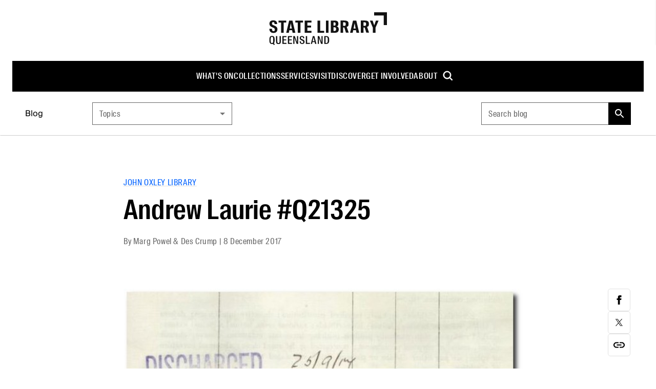

--- FILE ---
content_type: text/html; charset=utf-8
request_url: https://www.slq.qld.gov.au/blog/andrew-laurie-q21325
body_size: 31411
content:
<!DOCTYPE html><html lang="en"><head><meta charSet="utf-8"/><meta name="viewport" content="width=device-width, initial-scale=1"/><title>Andrew Laurie #Q21325 | State Library of Queensland</title><meta content="Andrew Laurie #Q21325 | State Library of Queensland" name="title"/><meta content="Indigenous Australialn, Andrew Laurie was born in 1894 at Comet, Qld to Harrie and Marie Laurie. He traveled to Brisbane from Emerald to volunteer with the first AIF,  22 September 1917, having previously been rejected on the grounds of &#x27;colour&#x27;." name="description"/><link href="https://www.slq.qld.gov.au/blog/andrew-laurie-q21325" rel="canonical"/><link href="https://www.slq.qld.gov.au/sites/default/files/styles/meta/public/ww1-files-2017-12-laurieandrew.jpg?itok=HFtJXEtR" rel="image_src"/><meta content="State Library of Queensland" property="og:site_name"/><meta content="article" property="og:type"/><meta content="https://www.slq.qld.gov.au/blog/andrew-laurie-q21325" property="og:url"/><meta content="Andrew Laurie #Q21325" property="og:title"/><meta content="Indigenous Australialn, Andrew Laurie was born in 1894 at Comet, Qld to Harrie and Marie Laurie. He traveled to Brisbane from Emerald to volunteer with the first AIF,  22 September 1917, having previously been rejected on the grounds of &#x27;colour&#x27;." property="og:description"/><meta content="https://www.slq.qld.gov.au/sites/default/files/styles/meta/public/ww1-files-2017-12-laurieandrew.jpg?itok=HFtJXEtR" property="og:image"/><meta content="2017-12-08" property="article:published_time"/><meta content="summary" name="twitter:card"/><meta content="Indigenous Australialn, Andrew Laurie was born in 1894 at Comet, Qld to Harrie and Marie Laurie. He traveled to Brisbane from Emerald to volunteer with the first AIF,  22 September 1917, having previously been rejected on the grounds of &#x27;colour&#x27;." name="twitter:description"/><meta content="@slqld" name="twitter:site"/><meta content="Andrew Laurie #Q21325" name="twitter:title"/><meta content="https://www.slq.qld.gov.au/sites/default/files/styles/meta/public/ww1-files-2017-12-laurieandrew.jpg?itok=HFtJXEtR" name="twitter:image"/><meta content="PT1M" name="article:timeRequired"/><script type="application/ld+json">{"@context":"https://schema.org","@type":"BlogPosting","headline":"Andrew Laurie #Q21325","abstract":"Indigenous Australialn, Andrew Laurie was born in 1894 at Comet, Qld to Harrie and Marie Laurie. He traveled to Brisbane from Emerald to volunteer with the first AIF, 22 September 1917, having previously been rejected on the grounds of 'colour'.","datePublished":"2017-12-08T00:00:00.000+10:00","dateModified":"2025-09-03T13:43:47+1000","author":[{"@type":"Person","name":"Marg Powel & Des Crump"}],"image":{"@type":"ImageObject","url":"https://recordsearch.naa.gov.au/SearchNRetrieve/Interface/ViewImage.aspx?B=7377518","contentUrl":"https://www.slq.qld.gov.au/sites/default/files/ww1-files-2017-12-laurieandrew.jpg","width":626,"height":598},"thumbnail":{"@type":"ImageObject","url":"https://recordsearch.naa.gov.au/SearchNRetrieve/Interface/ViewImage.aspx?B=7377518","contentUrl":"https://www.slq.qld.gov.au/sites/default/files/styles/meta/public/ww1-files-2017-12-laurieandrew.jpg?itok=HFtJXEtR","width":1200,"height":630}}</script><meta name="next-head-count" content="21"/><link rel="stylesheet" href="https://fonts.googleapis.com/css2?family=Material+Symbols+Sharp"/><link rel="stylesheet" href="https://fonts.googleapis.com/css?family=Open+Sans:400,600,800&amp;display=swap"/><link rel="icon" href="/favicon.ico?v=2"/><link data-next-font="" rel="preconnect" href="/" crossorigin="anonymous"/><link rel="preload" href="/_next/static/css/6da11429554775d5.css" as="style"/><link rel="stylesheet" href="/_next/static/css/6da11429554775d5.css" data-n-g=""/><link rel="preload" href="/_next/static/css/4fd63da8ee5a5233.css" as="style"/><link rel="stylesheet" href="/_next/static/css/4fd63da8ee5a5233.css" data-n-p=""/><noscript data-n-css=""></noscript><script defer="" nomodule="" src="/_next/static/chunks/polyfills-42372ed130431b0a.js"></script><script src="/_next/static/chunks/webpack-ab5076e6e38895de.js" defer=""></script><script src="/_next/static/chunks/framework-e952fed463eb8e34.js" defer=""></script><script src="/_next/static/chunks/main-70cf01e3744e86a8.js" defer=""></script><script src="/_next/static/chunks/pages/_app-bf544a4ec745dbe7.js" defer=""></script><script src="/_next/static/chunks/18-1d361cfb8480fbf6.js" defer=""></script><script src="/_next/static/chunks/851-3ce07a6f389eb264.js" defer=""></script><script src="/_next/static/chunks/949-66fbe87b3dcc7097.js" defer=""></script><script src="/_next/static/chunks/119-030a6c202ad3da06.js" defer=""></script><script src="/_next/static/chunks/pages/%5B%5B...path%5D%5D-13d0f3d0fb956080.js" defer=""></script><script src="/_next/static/CUlabJik82TzdiFp_K2LD/_buildManifest.js" defer=""></script><script src="/_next/static/CUlabJik82TzdiFp_K2LD/_ssgManifest.js" defer=""></script></head><body id="parent"><div><!--googleoff: all--><!--noindex--></div><noscript><iframe src="https://www.googletagmanager.com/ns.html?id=GTM-WP2F37" height="0" width="0" style="display:none;visibility:hidden"></iframe></noscript><div id="__next"><div class="theme  slq"><div class="f5f:font-f5f-sans f5f:text-black/80"><style data-emotion="css-global ixiwkf">html{-webkit-font-smoothing:antialiased;-moz-osx-font-smoothing:grayscale;box-sizing:border-box;-webkit-text-size-adjust:100%;}*,*::before,*::after{box-sizing:inherit;}strong,b{font-weight:700;}body{margin:0;color:#000;font-weight:400;line-height:1.5;text-transform:none;font-size:16px;font-family:'Suisse Intl',Arial,sans-serif;background-color:#fff;}@media print{body{background-color:#fff;}}body::backdrop{background-color:#fff;}</style><a href="#main" class="fixed p-8 bg-white shadow z-10000 left-full focus:left-8 focus:top-8">Skip to main content</a><div class="flex flex-col min-h-screen t-body1"><header class="sticky top-0 z-10 bg-white"><style data-emotion="css 1f4vov5">.css-1f4vov5{position:relative;display:-webkit-box;display:-webkit-flex;display:-ms-flexbox;display:flex;-webkit-align-items:center;-webkit-box-align:center;-ms-flex-align:center;align-items:center;padding-left:16px;padding-right:16px;min-height:56px;}@media (min-width:576px){.css-1f4vov5{padding-left:24px;padding-right:24px;}}@media (min-width:0px){@media (orientation: landscape){.css-1f4vov5{min-height:48px;}}}@media (min-width:576px){.css-1f4vov5{min-height:64px;}}</style><div class="MuiToolbar-root MuiToolbar-gutters MuiToolbar-regular tss-q5djba-toolbar min-h-0 css-1f4vov5"><div class="hidden lg:block w-full items-center"><div class="py-24 text-center"><a accessKey="1" href="/"><svg xmlns="http://www.w3.org/2000/svg" width="230" height="64" viewBox="0 0 230 64" fill="currentcolor" class="text-black-93"><path d="M223.7 24.9V6.3h-18.6V0H230v24.9h-6.3zM.6 32.4v-.2h5.1v.2c0 3.1.7 4.5 2.9 4.5s2.6-.9 2.6-3.1-1-2.8-2.8-3.6l-2-.9C2.7 27.6.8 26 .8 22s2.9-6.3 7.2-6.3 7.8 1.8 7.8 7.2c0 .1-5.1.1-5.1.1 0-2.9-.9-3.8-2.7-3.8s-2.2 1-2.2 2.7.5 2.3 1.8 2.9l2.3 1c3.6 1.6 6.4 3 6.4 7.4s-2.9 7.2-7.7 7.2-8-3-8-8ZM23.5 20h-4.9v-3.8h14.9V20h-4.9v20h-5.2V20Zm15.8-3.8h6.3L51.3 40H46l-1-5h-5.4l-1 5h-5.1l5.7-23.8Zm1 15.5h4.1l-2-10.4-2 10.4ZM56.2 20h-4.9v-3.8h14.9V20h-4.9v20h-5.2V20Zm13.4-3.8h13.1V20h-7.9v5.9H82v3.8h-7.2v6.5h7.9V40H69.6V16.2Zm24.9 0h5.2v20h7.9V40H94.5V16.2Zm16.4 0h5.2V40h-5.2V16.2Zm9.6 0h7.1c4.5 0 7.6 1.1 7.6 6s-1.8 4.7-3.4 5.1c2.6.8 4.2 2.5 4.2 5.7 0 5.6-3 7-8 7h-7.4V16.2Zm6.7 9.9c2.2 0 2.7-1.2 2.7-3.3s-.5-3.1-2.7-3.1h-1.5v6.4h1.5Zm.4 10.4c2.7 0 3.1-1.4 3.1-3.6s-.4-3.6-3.3-3.6h-1.7v7.2h1.9Zm19.2-6.8h-2.2v10.2h-5.2V16.1h6.8c6.2 0 8.9 1.4 8.9 6.5s-1.3 4.9-3.6 5.8l3.9 11.4H150l-3.2-10.3Zm-.7-3.2c2.9 0 3.5-.6 3.5-3.4s-.6-3.5-3.5-3.5h-1.5v6.9h1.5Zm17.8-10.3h6.3l5.7 23.8h-5.3l-1-5h-5.4l-1 5h-5.1l5.7-23.8Zm.9 15.5h4.1l-2-10.4-2 10.4Zm21.7-2h-2.2v10.2h-5.2V16.1h6.8c6.2 0 8.9 1.4 8.9 6.5s-1.3 4.9-3.6 5.8l3.9 11.4h-5.4l-3.2-10.3Zm-.7-3.2c2.9 0 3.5-.6 3.5-3.4s-.6-3.5-3.5-3.5h-1.5v6.9h1.5Zm16.7 3.5-5.8-13.8h5.3l3.2 9.3 3.3-9.3h5.2l-6 13.9V40h-5.2v-9.9ZM13.6 55.9v-9.4h2.5v9.6c0 2.8.3 4.1 2.2 4.1s2.2-1.3 2.2-4.1v-9.6H23v9.4c0 4.6-.8 6.1-4.7 6.1s-4.7-1.4-4.7-6.1Zm12.5-9.4h8v1.9h-5.5v4.5h5v1.9h-5v5h5.5v1.9h-8V46.5Zm10.6 0h8v1.9h-5.5v4.5h5v1.9h-5v5h5.5v1.9h-8V46.5Zm10.5 0h3l4.3 12v-12h2.3v15.2h-3l-4.3-12v12h-2.3V46.5ZM59.5 57v-.2H62v.2c0 2.2.8 3.3 2.5 3.3s2.2-.8 2.2-2.3-.8-2-2.1-2.6l-1.6-.8c-2-.9-3.2-1.9-3.2-4.4s1.8-3.9 4.4-3.9 4.6 1.3 4.6 4.4c0 .1-2.4.1-2.4.1 0-1.9-.8-2.8-2.2-2.8s-2 .8-2 2 .5 1.8 1.5 2.2l1.8.8c2.1.9 3.8 1.9 3.8 4.6S67.6 62 64.6 62s-4.9-1.8-4.9-5Zm12.2-10.5h2.5v13.3h5.5v1.9h-8V46.5Zm13.7 0h3l4 15.2h-2.6l-.8-3.5h-4.3l-.8 3.5h-2.4l3.9-15.2Zm-.3 10h3.5l-1.8-7.6-1.8 7.6Zm9.8-10h3l4.3 12v-12h2.3v15.2h-3l-4.3-12v12h-2.3V46.5Zm12.8 0h3.5c3.9 0 6.1 1.4 6.1 6.8V55c0 5.3-2.1 6.7-6.1 6.7h-3.5V46.5Zm3.6 13.5c2.6 0 3.3-1.1 3.3-5.4v-.9c0-4.3-.7-5.4-3.3-5.4h-1.1v11.8h1.1ZM11.1 62.6l-1.6-2.1c.9-1.1 1.4-2.9 1.4-5.4v-2c0-4.7-1.4-6.9-5.1-6.9S.7 48.4.7 53.1v2c0 4.7 1.4 6.9 5.1 6.9s1.3 0 1.9-.2l1.8 2.3 1.8-1.4Zm-8-8.1v-.9c0-3.6.3-5.7 2.5-5.7s2.5 2.1 2.5 5.7v.9c0 3.6-.3 5.7-2.5 5.7s-2.5-2.1-2.5-5.7Z"></path></svg></a></div><div class="bg-black relative z-10"><ul role="menu" class="root-cont flex flex-row flex-wrap gap-x-40 items-center justify-center"><li role="menuitem" class="group"><a class="flex items-center py-18 font-suisse-cond font-500 tracking-.6 text-white uppercase hocus:underline decoration-2 no-underline" href="/whats-on">What&#x27;s on</a></li><li role="menuitem" class="group"><a class="flex items-center py-18 font-suisse-cond font-500 tracking-.6 text-white uppercase hocus:underline decoration-2 no-underline" href="/collections">Collections</a><div class="opacity-0 hidden pointer-events-none group-hocus:block group-hocus:pointer-events-auto group-hocus:opacity-100 group-hocus:translate-y-0 transition-all duration-1000 ease-in"><ul role="menu" class="absolute w-270 list-none bg-black -ml-24 group-hocus:opacity-100 group-hocus:translate-y-0 transition duration-1000 ease-in z-200"><li role="list" class="justify-between w-full py-16"><div role="menuitem" class="tss-vk9deu-secondaryLink block leading-1.3 relative group/child"><a class=" no-underline flex text-white items-center justify-between list-none py-11 pl-25 pr-17 hocus:underline" href="http://onesearch.slq.qld.gov.au"><span class="max-w-200">Catalogue</span></a><ul class="hidden w-270 group-hocus/child:block bg-black-87 absolute left-full top-0"></ul></div><div role="menuitem" class="tss-vk9deu-secondaryLink block leading-1.3 relative group/child"><a class=" no-underline flex text-white items-center justify-between list-none py-11 pl-25 pr-17 hocus:underline" href="/collections/information-collections"><span class="max-w-200">Information collections</span></a><ul class="hidden w-270 group-hocus/child:block bg-black-87 absolute left-full top-0"></ul></div><div role="menuitem" class="tss-vk9deu-secondaryLink block leading-1.3 relative group/child"><a class=" no-underline flex text-white items-center justify-between list-none py-11 pl-25 pr-17 hocus:underline" href="/collections/queensland"><span class="max-w-200">Queensland</span></a><ul class="hidden w-270 group-hocus/child:block bg-black-87 absolute left-full top-0"></ul></div><div role="menuitem" class="tss-vk9deu-secondaryLink block leading-1.3 relative group/child"><a class=" no-underline flex text-white items-center justify-between list-none py-11 pl-25 pr-17 hocus:underline" href="/collections/family-history"><span class="max-w-200">Family history</span></a><ul class="hidden w-270 group-hocus/child:block bg-black-87 absolute left-full top-0"></ul></div><div role="menuitem" class="tss-vk9deu-secondaryLink block leading-1.3 relative group/child"><a class=" no-underline flex text-white items-center justify-between list-none py-11 pl-25 pr-17 hocus:underline" href="/collections/first-nations"><span class="max-w-200">First Nations</span></a><ul class="hidden w-270 group-hocus/child:block bg-black-87 absolute left-full top-0"></ul></div><div role="menuitem" class="tss-vk9deu-secondaryLink block leading-1.3 relative group/child"><a class=" no-underline flex text-white items-center justify-between list-none py-11 pl-25 pr-17 hocus:underline" href="/collections/art-and-design"><span class="max-w-200">Art and design</span></a><ul class="hidden w-270 group-hocus/child:block bg-black-87 absolute left-full top-0"></ul></div><div role="menuitem" class="tss-vk9deu-secondaryLink block leading-1.3 relative group/child"><a class=" no-underline flex text-white items-center justify-between list-none py-11 pl-25 pr-17 hocus:underline" href="/collections/caring-our-collections"><span class="max-w-200">Caring for our collections</span></a><ul class="hidden w-270 group-hocus/child:block bg-black-87 absolute left-full top-0"></ul></div><div role="menuitem" class="tss-vk9deu-secondaryLink block leading-1.3 relative group/child"><a class=" no-underline flex text-white items-center justify-between list-none py-11 pl-25 pr-17 hocus:underline" href="/collections/research"><span class="max-w-200">Research</span></a><ul class="hidden w-270 group-hocus/child:block bg-black-87 absolute left-full top-0"></ul></div></li></ul></div></li><li role="menuitem" class="group"><a class="flex items-center py-18 font-suisse-cond font-500 tracking-.6 text-white uppercase hocus:underline decoration-2 no-underline" href="/services">Services</a><div class="opacity-0 hidden pointer-events-none group-hocus:block group-hocus:pointer-events-auto group-hocus:opacity-100 group-hocus:translate-y-0 transition-all duration-1000 ease-in"><ul role="menu" class="absolute w-270 list-none bg-black -ml-24 group-hocus:opacity-100 group-hocus:translate-y-0 transition duration-1000 ease-in z-200"><li role="list" class="justify-between w-full py-16"><div role="menuitem" class="tss-vk9deu-secondaryLink block leading-1.3 relative group/child"><a class=" no-underline flex text-white items-center justify-between list-none py-11 pl-25 pr-17 hocus:underline" href="/services/using-library"><span class="max-w-200">Using the library</span></a><ul class="hidden w-270 group-hocus/child:block bg-black-87 absolute left-full top-0"></ul></div><div role="menuitem" class="tss-vk9deu-secondaryLink block leading-1.3 relative group/child"><a class=" no-underline flex text-white items-center justify-between list-none py-11 pl-25 pr-17 hocus:underline" href="/services/membership"><span class="max-w-200">Membership</span></a><ul class="hidden w-270 group-hocus/child:block bg-black-87 absolute left-full top-0"></ul></div><div role="menuitem" class="tss-vk9deu-secondaryLink block leading-1.3 relative group/child"><a class=" no-underline flex text-white items-center justify-between list-none py-11 pl-25 pr-17 hocus:underline" href="/services/book-spaces-and-equipment"><span class="max-w-200">Book spaces and equipment</span></a><ul class="hidden w-270 group-hocus/child:block bg-black-87 absolute left-full top-0"></ul></div><div role="menuitem" class="tss-vk9deu-secondaryLink block leading-1.3 relative group/child"><a class=" no-underline flex text-white items-center justify-between list-none py-11 pl-25 pr-17 hocus:underline" href="/services/ask-librarian"><span class="max-w-200">Ask a librarian</span></a><ul class="hidden w-270 group-hocus/child:block bg-black-87 absolute left-full top-0"></ul></div><div role="menuitem" class="tss-vk9deu-secondaryLink block leading-1.3 relative group/child"><a class=" no-underline flex text-white items-center justify-between list-none py-11 pl-25 pr-17 hocus:underline" href="/services/borrow-and-request"><span class="max-w-200">Borrow and request</span></a><ul class="hidden w-270 group-hocus/child:block bg-black-87 absolute left-full top-0"></ul></div><div role="menuitem" class="tss-vk9deu-secondaryLink block leading-1.3 relative group/child"><a class=" no-underline flex text-white items-center justify-between list-none py-11 pl-25 pr-17 hocus:underline" href="/services/computers-internet-and-wi-fi"><span class="max-w-200">Computers and internet</span></a><ul class="hidden w-270 group-hocus/child:block bg-black-87 absolute left-full top-0"></ul></div><div role="menuitem" class="tss-vk9deu-secondaryLink block leading-1.3 relative group/child"><a class=" no-underline flex text-white items-center justify-between list-none py-11 pl-25 pr-17 hocus:underline" href="/services/justice-peace"><span class="max-w-200">Justice of the Peace</span></a><ul class="hidden w-270 group-hocus/child:block bg-black-87 absolute left-full top-0"></ul></div><div role="menuitem" class="tss-vk9deu-secondaryLink block leading-1.3 relative group/child"><a class=" no-underline flex text-white items-center justify-between list-none py-11 pl-25 pr-17 hocus:underline" href="/services/venue-hire"><span class="max-w-200">Venue hire</span></a><ul class="hidden w-270 group-hocus/child:block bg-black-87 absolute left-full top-0"></ul></div><div role="menuitem" class="tss-vk9deu-secondaryLink block leading-1.3 relative group/child"><a class=" no-underline flex text-white items-center justify-between list-none py-11 pl-25 pr-17 hocus:underline" href="/services/print-copy-and-scan"><span class="max-w-200">Print, copy and scan</span></a><ul class="hidden w-270 group-hocus/child:block bg-black-87 absolute left-full top-0"></ul></div><div role="menuitem" class="tss-vk9deu-secondaryLink block leading-1.3 relative group/child"><a class=" no-underline flex text-white items-center justify-between list-none py-11 pl-25 pr-17 hocus:underline" href="/grail"><span class="max-w-200">GRAIL</span></a><ul class="hidden w-270 group-hocus/child:block bg-black-87 absolute left-full top-0"></ul></div></li></ul></div></li><li role="menuitem" class="group"><a class="flex items-center py-18 font-suisse-cond font-500 tracking-.6 text-white uppercase hocus:underline decoration-2 no-underline" href="/visit">Visit</a><div class="opacity-0 hidden pointer-events-none group-hocus:block group-hocus:pointer-events-auto group-hocus:opacity-100 group-hocus:translate-y-0 transition-all duration-1000 ease-in"><ul role="menu" class="absolute w-270 list-none bg-black -ml-24 group-hocus:opacity-100 group-hocus:translate-y-0 transition duration-1000 ease-in z-200"><li role="list" class="justify-between w-full py-16"><div role="menuitem" class="tss-vk9deu-secondaryLink block leading-1.3 relative group/child"><a class=" no-underline flex text-white items-center justify-between list-none py-11 pl-25 pr-17 hocus:underline" href="/visit/getting-here"><span class="max-w-200">Getting here</span></a><ul class="hidden w-270 group-hocus/child:block bg-black-87 absolute left-full top-0"></ul></div><div role="menuitem" class="tss-vk9deu-secondaryLink block leading-1.3 relative group/child"><a class=" no-underline flex text-white items-center justify-between list-none py-11 pl-25 pr-17 hocus:underline" href="/visit/opening-hours"><span class="max-w-200">Opening hours</span></a><ul class="hidden w-270 group-hocus/child:block bg-black-87 absolute left-full top-0"></ul></div><div role="menuitem" class="tss-vk9deu-secondaryLink block leading-1.3 relative group/child"><a class=" no-underline flex text-white items-center justify-between list-none py-11 pl-25 pr-17 hocus:underline" href="/visit/spaces"><span class="max-w-200">Spaces</span></a><ul class="hidden w-270 group-hocus/child:block bg-black-87 absolute left-full top-0"></ul></div><div role="menuitem" class="tss-vk9deu-secondaryLink block leading-1.3 relative group/child"><a class=" no-underline flex text-white items-center justify-between list-none py-11 pl-25 pr-17 hocus:underline" href="/visit/maps-level"><span class="max-w-200">Maps by level</span></a><ul class="hidden w-270 group-hocus/child:block bg-black-87 absolute left-full top-0"></ul></div><div role="menuitem" class="tss-vk9deu-secondaryLink block leading-1.3 relative group/child"><a class=" no-underline flex text-white items-center justify-between list-none py-11 pl-25 pr-17 hocus:underline" href="/visit/food-and-facilities"><span class="max-w-200">Food and facilities</span></a><ul class="hidden w-270 group-hocus/child:block bg-black-87 absolute left-full top-0"></ul></div><div role="menuitem" class="tss-vk9deu-secondaryLink block leading-1.3 relative group/child"><a class=" no-underline flex text-white items-center justify-between list-none py-11 pl-25 pr-17 hocus:underline" href="/visit/access-and-inclusion"><span class="max-w-200">Access and inclusion</span></a><ul class="hidden w-270 group-hocus/child:block bg-black-87 absolute left-full top-0"></ul></div></li></ul></div></li><li role="menuitem" class="group"><a class="flex items-center py-18 font-suisse-cond font-500 tracking-.6 text-white uppercase hocus:underline decoration-2 no-underline" href="/discover">Discover</a><div class="opacity-0 hidden pointer-events-none group-hocus:block group-hocus:pointer-events-auto group-hocus:opacity-100 group-hocus:translate-y-0 transition-all duration-1000 ease-in"><ul role="menu" class="absolute w-270 list-none bg-black -ml-24 group-hocus:opacity-100 group-hocus:translate-y-0 transition duration-1000 ease-in z-200"><li role="list" class="justify-between w-full py-16"><div role="menuitem" class="tss-vk9deu-secondaryLink block leading-1.3 relative group/child"><a class=" no-underline flex text-white items-center justify-between list-none py-11 pl-25 pr-17 hocus:underline" href="/blog"><span class="max-w-200">Blog</span></a><ul class="hidden w-270 group-hocus/child:block bg-black-87 absolute left-full top-0"></ul></div><div role="menuitem" class="tss-vk9deu-secondaryLink block leading-1.3 relative group/child"><a class=" no-underline flex text-white items-center justify-between list-none py-11 pl-25 pr-17 hocus:underline" href="/discover/children-and-families"><span class="max-w-200">Children and families</span></a><ul class="hidden w-270 group-hocus/child:block bg-black-87 absolute left-full top-0"></ul></div><div role="menuitem" class="tss-vk9deu-secondaryLink block leading-1.3 relative group/child"><a class=" no-underline flex text-white items-center justify-between list-none py-11 pl-25 pr-17 hocus:underline" href="/discover/digital-and-you"><span class="max-w-200">Digital and You</span></a><ul class="hidden w-270 group-hocus/child:block bg-black-87 absolute left-full top-0"></ul></div><div role="menuitem" class="tss-vk9deu-secondaryLink block leading-1.3 relative group/child"><a class=" no-underline flex text-white items-center justify-between list-none py-11 pl-25 pr-17 hocus:underline" href="/discover/exhibitions"><span class="max-w-200">Exhibitions</span></a><ul class="hidden w-270 group-hocus/child:block bg-black-87 absolute left-full top-0"></ul></div><div role="menuitem" class="tss-vk9deu-secondaryLink block leading-1.3 relative group/child"><a class=" no-underline flex text-white items-center justify-between list-none py-11 pl-25 pr-17 hocus:underline" href="/discover/first-nations-cultures"><span class="max-w-200">First Nations cultures</span></a><ul class="hidden w-270 group-hocus/child:block bg-black-87 absolute left-full top-0"></ul></div><div role="menuitem" class="tss-vk9deu-secondaryLink block leading-1.3 relative group/child"><a class=" no-underline flex text-white items-center justify-between list-none py-11 pl-25 pr-17 hocus:underline" href="/discover/makers-and-designers"><span class="max-w-200">Makers and designers</span></a><ul class="hidden w-270 group-hocus/child:block bg-black-87 absolute left-full top-0"></ul></div><div role="menuitem" class="tss-vk9deu-secondaryLink block leading-1.3 relative group/child"><a class=" no-underline flex text-white items-center justify-between list-none py-11 pl-25 pr-17 hocus:underline" href="/discover/public-libraries-ikcs"><span class="max-w-200">Discover your local library</span></a><ul class="hidden w-270 group-hocus/child:block bg-black-87 absolute left-full top-0"></ul></div><div role="menuitem" class="tss-vk9deu-secondaryLink block leading-1.3 relative group/child"><a class=" no-underline flex text-white items-center justify-between list-none py-11 pl-25 pr-17 hocus:underline" href="/discover/queensland-stories"><span class="max-w-200">Queensland stories</span></a><ul class="hidden w-270 group-hocus/child:block bg-black-87 absolute left-full top-0"></ul></div><div role="menuitem" class="tss-vk9deu-secondaryLink block leading-1.3 relative group/child"><a class=" no-underline flex text-white items-center justify-between list-none py-11 pl-25 pr-17 hocus:underline" href="/discover/readers-and-writers"><span class="max-w-200">Readers and writers</span></a><ul class="hidden w-270 group-hocus/child:block bg-black-87 absolute left-full top-0"></ul></div><div role="menuitem" class="tss-vk9deu-secondaryLink block leading-1.3 relative group/child"><a class=" no-underline flex text-white items-center justify-between list-none py-11 pl-25 pr-17 hocus:underline" href="/discover/teachers-and-students"><span class="max-w-200">Teachers and students</span></a><ul class="hidden w-270 group-hocus/child:block bg-black-87 absolute left-full top-0"></ul></div></li></ul></div></li><li role="menuitem" class="group"><a class="flex items-center py-18 font-suisse-cond font-500 tracking-.6 text-white uppercase hocus:underline decoration-2 no-underline" href="/get-involved">Get involved</a><div class="opacity-0 hidden pointer-events-none group-hocus:block group-hocus:pointer-events-auto group-hocus:opacity-100 group-hocus:translate-y-0 transition-all duration-1000 ease-in"><ul role="menu" class="absolute w-270 list-none bg-black -ml-24 group-hocus:opacity-100 group-hocus:translate-y-0 transition duration-1000 ease-in z-200"><li role="list" class="justify-between w-full py-16"><div role="menuitem" class="tss-vk9deu-secondaryLink block leading-1.3 relative group/child"><a class=" no-underline flex text-white items-center justify-between list-none py-11 pl-25 pr-17 hocus:underline" href="/get-involved/awards-and-fellowships"><span class="max-w-200">Awards and fellowships</span></a><ul class="hidden w-270 group-hocus/child:block bg-black-87 absolute left-full top-0"></ul></div><div role="menuitem" class="tss-vk9deu-secondaryLink block leading-1.3 relative group/child"><a class=" no-underline flex text-white items-center justify-between list-none py-11 pl-25 pr-17 hocus:underline" href="/get-involved/caring-your-collections"><span class="max-w-200">Caring for your collections</span></a><ul class="hidden w-270 group-hocus/child:block bg-black-87 absolute left-full top-0"></ul></div><div role="menuitem" class="tss-vk9deu-secondaryLink block leading-1.3 relative group/child"><a class=" no-underline flex text-white items-center justify-between list-none py-11 pl-25 pr-17 hocus:underline" href="/get-involved/contribute-collections"><span class="max-w-200">Contribute to collections</span></a><ul class="hidden w-270 group-hocus/child:block bg-black-87 absolute left-full top-0"></ul></div><div role="menuitem" class="tss-vk9deu-secondaryLink block leading-1.3 relative group/child"><a class=" no-underline flex text-white items-center justify-between list-none py-11 pl-25 pr-17 hocus:underline" href="/foundation"><span class="max-w-200">Donate</span></a><ul class="hidden w-270 group-hocus/child:block bg-black-87 absolute left-full top-0"></ul></div><div role="menuitem" class="tss-vk9deu-secondaryLink block leading-1.3 relative group/child"><a class=" no-underline flex text-white items-center justify-between list-none py-11 pl-25 pr-17 hocus:underline" href="/get-involved/volunteer"><span class="max-w-200">Volunteer</span></a><ul class="hidden w-270 group-hocus/child:block bg-black-87 absolute left-full top-0"></ul></div></li></ul></div></li><li role="menuitem" class="group"><a class="flex items-center py-18 font-suisse-cond font-500 tracking-.6 text-white uppercase hocus:underline decoration-2 no-underline" href="/about">About</a><div class="opacity-0 hidden pointer-events-none group-hocus:block group-hocus:pointer-events-auto group-hocus:opacity-100 group-hocus:translate-y-0 transition-all duration-1000 ease-in"><ul role="menu" class="absolute w-270 list-none bg-black -ml-24 group-hocus:opacity-100 group-hocus:translate-y-0 transition duration-1000 ease-in z-200"><li role="list" class="justify-between w-full py-16"><div role="menuitem" class="tss-vk9deu-secondaryLink block leading-1.3 relative group/child"><a class=" no-underline flex text-white items-center justify-between list-none py-11 pl-25 pr-17 hocus:underline" href="/about/contact-us"><span class="max-w-200">Contact us</span></a><ul class="hidden w-270 group-hocus/child:block bg-black-87 absolute left-full top-0"></ul></div><div role="menuitem" class="tss-vk9deu-secondaryLink block leading-1.3 relative group/child"><a class=" no-underline flex text-white items-center justify-between list-none py-11 pl-25 pr-17 hocus:underline" href="/about/corporate-information"><span class="max-w-200">Corporate information</span></a><ul class="hidden w-270 group-hocus/child:block bg-black-87 absolute left-full top-0"></ul></div><div role="menuitem" class="tss-vk9deu-secondaryLink block leading-1.3 relative group/child"><a class=" no-underline flex text-white items-center justify-between list-none py-11 pl-25 pr-17 hocus:underline" href="/about/jobs-and-employment"><span class="max-w-200">Jobs and employment</span></a><ul class="hidden w-270 group-hocus/child:block bg-black-87 absolute left-full top-0"></ul></div><div role="menuitem" class="tss-vk9deu-secondaryLink block leading-1.3 relative group/child"><a class=" no-underline flex text-white items-center justify-between list-none py-11 pl-25 pr-17 hocus:underline" href="/about/news-and-media"><span class="max-w-200">News and media</span></a><ul class="hidden w-270 group-hocus/child:block bg-black-87 absolute left-full top-0"></ul></div><div role="menuitem" class="tss-vk9deu-secondaryLink block leading-1.3 relative group/child"><a class=" no-underline flex text-white items-center justify-between list-none py-11 pl-25 pr-17 hocus:underline" href="/about/partnerships-and-collaborations"><span class="max-w-200">Partnerships and collaborations</span></a><ul class="hidden w-270 group-hocus/child:block bg-black-87 absolute left-full top-0"></ul></div><div role="menuitem" class="tss-vk9deu-secondaryLink block leading-1.3 relative group/child"><a class=" no-underline flex text-white items-center justify-between list-none py-11 pl-25 pr-17 hocus:underline" href="/about/pay-invoice"><span class="max-w-200">Pay an invoice</span></a><ul class="hidden w-270 group-hocus/child:block bg-black-87 absolute left-full top-0"></ul></div><div role="menuitem" class="tss-vk9deu-secondaryLink block leading-1.3 relative group/child"><a class=" no-underline flex text-white items-center justify-between list-none py-11 pl-25 pr-17 hocus:underline" href="/foundation"><span class="max-w-200">Queensland Library Foundation</span></a><ul class="hidden w-270 group-hocus/child:block bg-black-87 absolute left-full top-0"></ul></div></li></ul></div></li><li role="menuitem"><style data-emotion="css f0h2n9">.css-f0h2n9{text-align:center;-webkit-flex:0 0 auto;-ms-flex:0 0 auto;flex:0 0 auto;font-size:2.4rem;padding:8px;border-radius:50%;overflow:visible;color:rgba(0, 0, 0, 0.54);-webkit-transition:background-color 150ms cubic-bezier(0.4, 0, 0.2, 1) 0ms;transition:background-color 150ms cubic-bezier(0.4, 0, 0.2, 1) 0ms;padding:10px;font-family:'Suisse Intl',Arial,sans-serif;}.css-f0h2n9:hover{background-color:rgba(0, 0, 0, 0.04);}@media (hover: none){.css-f0h2n9:hover{background-color:transparent;}}.css-f0h2n9.Mui-disabled{background-color:transparent;color:rgba(0, 0, 0, 0.26);}.css-f0h2n9:focus,.css-f0h2n9:hover{background-color:#0000001f;}</style><style data-emotion="css 11j3wi8">.css-11j3wi8{display:-webkit-inline-box;display:-webkit-inline-flex;display:-ms-inline-flexbox;display:inline-flex;-webkit-align-items:center;-webkit-box-align:center;-ms-flex-align:center;align-items:center;-webkit-box-pack:center;-ms-flex-pack:center;-webkit-justify-content:center;justify-content:center;position:relative;box-sizing:border-box;-webkit-tap-highlight-color:transparent;background-color:transparent;outline:0;border:0;margin:0;border-radius:0;padding:0;cursor:pointer;-webkit-user-select:none;-moz-user-select:none;-ms-user-select:none;user-select:none;vertical-align:middle;-moz-appearance:none;-webkit-appearance:none;-webkit-text-decoration:none;text-decoration:none;color:inherit;text-align:center;-webkit-flex:0 0 auto;-ms-flex:0 0 auto;flex:0 0 auto;font-size:2.4rem;padding:8px;border-radius:50%;overflow:visible;color:rgba(0, 0, 0, 0.54);-webkit-transition:background-color 150ms cubic-bezier(0.4, 0, 0.2, 1) 0ms;transition:background-color 150ms cubic-bezier(0.4, 0, 0.2, 1) 0ms;padding:10px;font-family:'Suisse Intl',Arial,sans-serif;}.css-11j3wi8::-moz-focus-inner{border-style:none;}.css-11j3wi8.Mui-disabled{pointer-events:none;cursor:default;}@media print{.css-11j3wi8{-webkit-print-color-adjust:exact;color-adjust:exact;}}.css-11j3wi8:hover{background-color:rgba(0, 0, 0, 0.04);}@media (hover: none){.css-11j3wi8:hover{background-color:transparent;}}.css-11j3wi8.Mui-disabled{background-color:transparent;color:rgba(0, 0, 0, 0.26);}.css-11j3wi8:focus,.css-11j3wi8:hover{background-color:#0000001f;}</style><button class="MuiButtonBase-root MuiIconButton-root MuiIconButton-sizeMedium bg-transparent focus:bg-transparent rounded-2 focus-visible:outline-white focus-visible:outline-1 focus-visible:outline css-11j3wi8" tabindex="0" type="button" aria-label="Open search dropdown" accessKey="5"><svg xmlns="http://www.w3.org/2000/svg" width="24" height="24" viewBox="0 0 24 24" style="enable-background:new 0 0 24 24" xml:space="preserve" stroke="#fff" fill="#fff"><path d="M9.5 17.1c1.7 0 3.3-.6 4.7-1.6l4.6 4.6 1.2-1.2-4.6-4.6c1.4-1.8 1.9-4.1 1.4-6.4-.5-2.2-2-4.1-4.1-5.1s-4.5-1-6.5 0c-2.1 1-3.6 2.9-4.1 5.1-.5 2.2 0 4.6 1.5 6.4s3.6 2.8 5.9 2.8zm0-13.4c1.5 0 3 .6 4.1 1.7 1.1 1.1 1.7 2.6 1.7 4.1 0 1.5-.6 3-1.7 4.1s-2.6 1.7-4.1 1.7c-1.5 0-3-.6-4.1-1.7S3.7 11 3.7 9.5c0-1.5.6-3 1.7-4.1C6.5 4.3 8 3.7 9.5 3.7z"></path></svg></button></li></ul></div></div><div class="w-full lg:hidden"><div class="flex w-full bg-white justify-between items-center text-center border-b border-black-16 overflow-auto"><div class="flex grow basis-0 justify-start"><style data-emotion="css 120tjwr">.css-120tjwr{text-align:center;-webkit-flex:0 0 auto;-ms-flex:0 0 auto;flex:0 0 auto;font-size:2.4rem;padding:8px;border-radius:50%;overflow:visible;color:rgba(0, 0, 0, 0.54);-webkit-transition:background-color 150ms cubic-bezier(0.4, 0, 0.2, 1) 0ms;transition:background-color 150ms cubic-bezier(0.4, 0, 0.2, 1) 0ms;color:inherit;padding:10px;font-family:'Suisse Intl',Arial,sans-serif;}.css-120tjwr:hover{background-color:rgba(0, 0, 0, 0.04);}@media (hover: none){.css-120tjwr:hover{background-color:transparent;}}.css-120tjwr.Mui-disabled{background-color:transparent;color:rgba(0, 0, 0, 0.26);}.css-120tjwr:focus,.css-120tjwr:hover{background-color:#0000001f;}</style><style data-emotion="css zihwhp">.css-zihwhp{display:-webkit-inline-box;display:-webkit-inline-flex;display:-ms-inline-flexbox;display:inline-flex;-webkit-align-items:center;-webkit-box-align:center;-ms-flex-align:center;align-items:center;-webkit-box-pack:center;-ms-flex-pack:center;-webkit-justify-content:center;justify-content:center;position:relative;box-sizing:border-box;-webkit-tap-highlight-color:transparent;background-color:transparent;outline:0;border:0;margin:0;border-radius:0;padding:0;cursor:pointer;-webkit-user-select:none;-moz-user-select:none;-ms-user-select:none;user-select:none;vertical-align:middle;-moz-appearance:none;-webkit-appearance:none;-webkit-text-decoration:none;text-decoration:none;color:inherit;text-align:center;-webkit-flex:0 0 auto;-ms-flex:0 0 auto;flex:0 0 auto;font-size:2.4rem;padding:8px;border-radius:50%;overflow:visible;color:rgba(0, 0, 0, 0.54);-webkit-transition:background-color 150ms cubic-bezier(0.4, 0, 0.2, 1) 0ms;transition:background-color 150ms cubic-bezier(0.4, 0, 0.2, 1) 0ms;color:inherit;padding:10px;font-family:'Suisse Intl',Arial,sans-serif;}.css-zihwhp::-moz-focus-inner{border-style:none;}.css-zihwhp.Mui-disabled{pointer-events:none;cursor:default;}@media print{.css-zihwhp{-webkit-print-color-adjust:exact;color-adjust:exact;}}.css-zihwhp:hover{background-color:rgba(0, 0, 0, 0.04);}@media (hover: none){.css-zihwhp:hover{background-color:transparent;}}.css-zihwhp.Mui-disabled{background-color:transparent;color:rgba(0, 0, 0, 0.26);}.css-zihwhp:focus,.css-zihwhp:hover{background-color:#0000001f;}</style><button class="MuiButtonBase-root MuiIconButton-root MuiIconButton-colorInherit MuiIconButton-sizeMedium gap-x-8 pl-18 rounded-0 css-zihwhp" tabindex="0" type="button" aria-label="Open menu"><svg width="24" height="24" viewBox="0 0 24 24" fill="none" xmlns="http://www.w3.org/2000/svg" color="primary"><path fill-rule="evenodd" clip-rule="evenodd" d="M2 7.222h20V5H2v2.222zm0 5.555h20v-2.222H2v2.222zm0 5.556h20v-2.222H2v2.222z" fill="#000"></path></svg><p class="t-body2 text-black">Menu</p></button></div><a class="py-12 text-0" href="/"><svg xmlns="http://www.w3.org/2000/svg" width="87.8" height="56" viewBox="0 0 87.8 56" fill="currentcolor" class="text-black-93"><path d="M83.7 16.1v-12h-12V0h16.1v16.1h-4.1zm-59.5 4.8c0-.1 3.3-.1 3.3-.1 0 2.2.4 3 1.8 3s1.7-.6 1.7-2-.7-1.8-1.8-2.3l-1.3-.6c-2.4-1.1-3.6-2.1-3.6-4.7s1.9-4 4.7-4 5 1.2 5 4.6h-3.3c0-1.9-.6-2.5-1.8-2.5s-1.4.6-1.4 1.7.3 1.5 1.2 1.9l1.5.7c2.3 1 4.1 1.9 4.1 4.8s-1.9 4.7-5 4.7-5.2-1.9-5.2-5.1Zm14.9-8H36v-2.5h9.6v2.5h-3.1v12.9h-3.4V12.9Zm10.2-2.4h4.1l3.7 15.4h-3.4l-.6-3.2h-3.5l-.6 3.2h-3.3l3.7-15.4Zm.6 10h2.6l-1.3-6.7-1.3 6.7Zm10.3-7.6h-3.1v-2.5h9.6v2.5h-3.1v12.9h-3.4V12.9Zm8.6-2.4h8.5V13h-5.1v3.8h4.6v2.5h-4.6v4.2h5.1V26h-8.5V10.6ZM.3 29.2h3.4v12.9h5.1v2.5H.3V29.2Zm10.6 0h3.4v15.4h-3.4V29.2Zm6.2 0h4.6c2.9 0 4.9.7 4.9 3.9s-1.2 3-2.2 3.3c1.7.5 2.7 1.6 2.7 3.7 0 3.6-1.9 4.5-5.2 4.5h-4.8V29.2Zm4.3 6.4c1.4 0 1.8-.8 1.8-2.1s-.3-2-1.8-2h-1v4.2h1Zm.3 6.7c1.8 0 2-.9 2-2.3s-.2-2.3-2.1-2.3h-1.1v4.6h1.2ZM34.1 38h-1.4v6.6h-3.4V29.2h4.4c4 0 5.8.9 5.8 4.2s-.8 3.2-2.3 3.8l2.5 7.4h-3.5L34.1 38Zm-.5-2.1c1.9 0 2.3-.4 2.3-2.2s-.4-2.2-2.3-2.2h-1V36h1Zm11.5-6.7h4.1l3.7 15.4h-3.4l-.6-3.2h-3.5l-.6 3.2h-3.3l3.7-15.4Zm.6 10h2.6L47 32.5l-1.3 6.7Zm14-1.2h-1.4v6.6h-3.4V29.2h4.4c4 0 5.8.9 5.8 4.2s-.8 3.2-2.3 3.8l2.5 7.4h-3.5L59.7 38Zm-.4-2.1c1.9 0 2.3-.4 2.3-2.2s-.4-2.2-2.3-2.2h-1V36h1Zm10.8 2.3-3.8-8.9h3.4l2.1 6 2.2-6h3.3l-3.9 9v6.4H70v-6.4Zm-64 14.1V48h1.1v4.4c0 1.3.1 1.9 1 1.9s1-.6 1-1.9V48h1.1v4.3c0 2.1-.4 2.8-2.1 2.8s-2.1-.7-2.1-2.8Zm5.7-4.3h3.6v.9h-2.5V51h2.3v.9h-2.3v2.3h2.5v.9h-3.6v-6.9Zm4.8 0h3.6v.9h-2.5V51H20v.9h-2.3v2.3h2.5v.9h-3.6v-6.9Zm4.9 0h1.3l2 5.5V48h1v6.9h-1.3l-2-5.5v5.5h-1V48Zm5.5 4.8h1.1c0 1.1.4 1.6 1.1 1.6s1-.4 1-1.1-.3-.9-.9-1.2l-.7-.3c-.9-.4-1.5-.9-1.5-2s.8-1.8 2-1.8 2.1.6 2.1 2h-1.1c0-.9-.4-1.3-1-1.3s-.9.4-.9.9.2.8.7 1l.8.4c.9.4 1.7.9 1.7 2.1s-.8 2-2.1 2-2.2-.8-2.2-2.3Zm5.6-4.8h1.1v6.1h2.5v.9h-3.6v-6.9Zm6.3 0h1.4l1.8 6.9h-1.2l-.4-1.6h-2l-.4 1.6H37l1.8-6.9Zm-.1 4.6h1.6l-.8-3.5-.8 3.5Zm4.4-4.6h1.3l2 5.5V48h1v6.9h-1.3l-2-5.5v5.5h-1V48Zm5.9 0h1.6c1.8 0 2.8.6 2.8 3.1v.8c0 2.4-1 3.1-2.8 3.1h-1.6v-6.9Zm1.6 6.2c1.2 0 1.5-.5 1.5-2.5v-.4c0-2-.3-2.5-1.5-2.5h-.5v5.4h.5ZM4.9 55.4l-.7-1c.4-.5.6-1.3.6-2.5V51c0-2.2-.7-3.1-2.3-3.1S.2 48.9.2 51v.9c0 2.2.6 3.1 2.3 3.1s.6 0 .9-.1l.8 1 .8-.6Zm-3.6-3.7v-.4c0-1.6.2-2.6 1.1-2.6s1.1.9 1.1 2.6v.4c0 1.6-.2 2.6-1.1 2.6s-1.1-.9-1.1-2.6Z"></path></svg></a><div class="flex pr-10 grow basis-0 justify-end"><button class="MuiButtonBase-root MuiIconButton-root MuiIconButton-sizeMedium bg-white cursor-pointer css-11j3wi8" tabindex="0" type="button"><svg xmlns="http://www.w3.org/2000/svg" width="24" height="24" viewBox="0 0 24 24" style="enable-background:new 0 0 24 24" xml:space="preserve" stroke="#000" fill="#000"><path d="M9.5 17.1c1.7 0 3.3-.6 4.7-1.6l4.6 4.6 1.2-1.2-4.6-4.6c1.4-1.8 1.9-4.1 1.4-6.4-.5-2.2-2-4.1-4.1-5.1s-4.5-1-6.5 0c-2.1 1-3.6 2.9-4.1 5.1-.5 2.2 0 4.6 1.5 6.4s3.6 2.8 5.9 2.8zm0-13.4c1.5 0 3 .6 4.1 1.7 1.1 1.1 1.7 2.6 1.7 4.1 0 1.5-.6 3-1.7 4.1s-2.6 1.7-4.1 1.7c-1.5 0-3-.6-4.1-1.7S3.7 11 3.7 9.5c0-1.5.6-3 1.7-4.1C6.5 4.3 8 3.7 9.5 3.7z"></path></svg></button></div></div><style data-emotion="css a3xyjy">.css-a3xyjy{z-index:1200;}</style></div></div></header><main id="main" class="flex grow flex-col"><div class="text-black py-20 items-center border border-transparent border-b-black/20"><div class="root-cont flex relative md:max-h-96 flex-col md:flex-row gap-16 justify-between md:items-center"><div class="flex flex-col md:flex-row space-y-24 md:space-y-0 md:items-center"><style data-emotion="css 12kfiv4">.css-12kfiv4{font-weight:500;line-height:1.3;text-transform:none;font-family:'Suisse Intl Cond',Arial,sans-serif;font-size:16px;letter-spacing:0.2px;min-width:64px;padding:6px 8px;border-radius:4px;-webkit-transition:background-color 250ms cubic-bezier(0.4, 0, 0.2, 1) 0ms,box-shadow 250ms cubic-bezier(0.4, 0, 0.2, 1) 0ms,border-color 250ms cubic-bezier(0.4, 0, 0.2, 1) 0ms,color 250ms cubic-bezier(0.4, 0, 0.2, 1) 0ms;transition:background-color 250ms cubic-bezier(0.4, 0, 0.2, 1) 0ms,box-shadow 250ms cubic-bezier(0.4, 0, 0.2, 1) 0ms,border-color 250ms cubic-bezier(0.4, 0, 0.2, 1) 0ms,color 250ms cubic-bezier(0.4, 0, 0.2, 1) 0ms;color:#000;border-radius:5px;box-shadow:none;height:44px;font-weight:unset;line-height:unset;text-transform:none;font-family:unset;font-size:unset;font-style:unset;letter-spacing:unset;color:#0061ff;display:-webkit-inline-box;display:-webkit-inline-flex;display:-ms-inline-flexbox;display:inline-flex;min-width:0;height:auto;padding:0;border-radius:0;vertical-align:initial;-webkit-text-decoration:underline #0000001f;text-decoration:underline #0000001f;border:0 solid #0000001f;-webkit-user-select:auto;-moz-user-select:auto;-ms-user-select:auto;user-select:auto;}.css-12kfiv4:hover{-webkit-text-decoration:none;text-decoration:none;background-color:rgba(0, 0, 0, 0.04);}@media (hover: none){.css-12kfiv4:hover{background-color:transparent;}}.css-12kfiv4.Mui-disabled{color:rgba(0, 0, 0, 0.26);}.css-12kfiv4:hover,.css-12kfiv4:focus{box-shadow:none;-webkit-text-decoration:underline;text-decoration:underline;}.css-12kfiv4:visited{color:#3400a7;}.css-12kfiv4:hover,.css-12kfiv4:focus{text-decoration-color:currentcolor;background:none;}</style><style data-emotion="css 1ryrqls">.css-1ryrqls{display:-webkit-inline-box;display:-webkit-inline-flex;display:-ms-inline-flexbox;display:inline-flex;-webkit-align-items:center;-webkit-box-align:center;-ms-flex-align:center;align-items:center;-webkit-box-pack:center;-ms-flex-pack:center;-webkit-justify-content:center;justify-content:center;position:relative;box-sizing:border-box;-webkit-tap-highlight-color:transparent;background-color:transparent;outline:0;border:0;margin:0;border-radius:0;padding:0;cursor:pointer;-webkit-user-select:none;-moz-user-select:none;-ms-user-select:none;user-select:none;vertical-align:middle;-moz-appearance:none;-webkit-appearance:none;-webkit-text-decoration:none;text-decoration:none;color:inherit;font-weight:500;line-height:1.3;text-transform:none;font-family:'Suisse Intl Cond',Arial,sans-serif;font-size:16px;letter-spacing:0.2px;min-width:64px;padding:6px 8px;border-radius:4px;-webkit-transition:background-color 250ms cubic-bezier(0.4, 0, 0.2, 1) 0ms,box-shadow 250ms cubic-bezier(0.4, 0, 0.2, 1) 0ms,border-color 250ms cubic-bezier(0.4, 0, 0.2, 1) 0ms,color 250ms cubic-bezier(0.4, 0, 0.2, 1) 0ms;transition:background-color 250ms cubic-bezier(0.4, 0, 0.2, 1) 0ms,box-shadow 250ms cubic-bezier(0.4, 0, 0.2, 1) 0ms,border-color 250ms cubic-bezier(0.4, 0, 0.2, 1) 0ms,color 250ms cubic-bezier(0.4, 0, 0.2, 1) 0ms;color:#000;border-radius:5px;box-shadow:none;height:44px;font-weight:unset;line-height:unset;text-transform:none;font-family:unset;font-size:unset;font-style:unset;letter-spacing:unset;color:#0061ff;display:-webkit-inline-box;display:-webkit-inline-flex;display:-ms-inline-flexbox;display:inline-flex;min-width:0;height:auto;padding:0;border-radius:0;vertical-align:initial;-webkit-text-decoration:underline #0000001f;text-decoration:underline #0000001f;border:0 solid #0000001f;-webkit-user-select:auto;-moz-user-select:auto;-ms-user-select:auto;user-select:auto;}.css-1ryrqls::-moz-focus-inner{border-style:none;}.css-1ryrqls.Mui-disabled{pointer-events:none;cursor:default;}@media print{.css-1ryrqls{-webkit-print-color-adjust:exact;color-adjust:exact;}}.css-1ryrqls:hover{-webkit-text-decoration:none;text-decoration:none;background-color:rgba(0, 0, 0, 0.04);}@media (hover: none){.css-1ryrqls:hover{background-color:transparent;}}.css-1ryrqls.Mui-disabled{color:rgba(0, 0, 0, 0.26);}.css-1ryrqls:hover,.css-1ryrqls:focus{box-shadow:none;-webkit-text-decoration:underline;text-decoration:underline;}.css-1ryrqls:visited{color:#3400a7;}.css-1ryrqls:hover,.css-1ryrqls:focus{text-decoration-color:currentcolor;background:none;}</style><a class="MuiButtonBase-root MuiButton-root MuiButton-text MuiButton-textPrimary MuiButton-sizeMedium MuiButton-textSizeMedium MuiButton-colorPrimary MuiButton-root MuiButton-text MuiButton-textPrimary MuiButton-sizeMedium MuiButton-textSizeMedium MuiButton-colorPrimary group w-fit t-h2 shrink-0 no-underline text-black md:pr-96 css-1ryrqls" tabindex="0" href="/blog">Blog</a><style data-emotion="css 205ym6">.css-205ym6{display:-webkit-inline-box;display:-webkit-inline-flex;display:-ms-inline-flexbox;display:inline-flex;-webkit-flex-direction:column;-ms-flex-direction:column;flex-direction:column;position:relative;min-width:0;padding:0;margin:0;border:0;vertical-align:top;}.css-205ym6 .MuiIconButton-root{border-radius:0;}</style><div class="MuiFormControl-root w-full md:w-273 h-full relative css-205ym6"><style data-emotion="css 1f9jlo2">.css-1f9jlo2{display:block;transform-origin:top left;white-space:nowrap;overflow:hidden;text-overflow:ellipsis;max-width:calc(100% - 24px);position:absolute;left:0;top:0;-webkit-transform:translate(14px, 16px) scale(1);-moz-transform:translate(14px, 16px) scale(1);-ms-transform:translate(14px, 16px) scale(1);transform:translate(14px, 16px) scale(1);-webkit-transition:color 200ms cubic-bezier(0.0, 0, 0.2, 1) 0ms,-webkit-transform 200ms cubic-bezier(0.0, 0, 0.2, 1) 0ms,max-width 200ms cubic-bezier(0.0, 0, 0.2, 1) 0ms;transition:color 200ms cubic-bezier(0.0, 0, 0.2, 1) 0ms,transform 200ms cubic-bezier(0.0, 0, 0.2, 1) 0ms,max-width 200ms cubic-bezier(0.0, 0, 0.2, 1) 0ms;z-index:1;pointer-events:none;font-family:'Suisse Intl Cond',Arial,sans-serif;letter-spacing:0.5px;-webkit-transform:translate(14px, 10.5px) scale(1);-moz-transform:translate(14px, 10.5px) scale(1);-ms-transform:translate(14px, 10.5px) scale(1);transform:translate(14px, 10.5px) scale(1);}.css-1f9jlo2.Mui-focused{color:#0061ff;}</style><style data-emotion="css omid6l">.css-omid6l{color:#666666;font-weight:400;line-height:1.4375em;text-transform:none;font-size:16px;font-family:'Suisse Intl',Arial,sans-serif;padding:0;position:relative;display:block;transform-origin:top left;white-space:nowrap;overflow:hidden;text-overflow:ellipsis;max-width:calc(100% - 24px);position:absolute;left:0;top:0;-webkit-transform:translate(14px, 16px) scale(1);-moz-transform:translate(14px, 16px) scale(1);-ms-transform:translate(14px, 16px) scale(1);transform:translate(14px, 16px) scale(1);-webkit-transition:color 200ms cubic-bezier(0.0, 0, 0.2, 1) 0ms,-webkit-transform 200ms cubic-bezier(0.0, 0, 0.2, 1) 0ms,max-width 200ms cubic-bezier(0.0, 0, 0.2, 1) 0ms;transition:color 200ms cubic-bezier(0.0, 0, 0.2, 1) 0ms,transform 200ms cubic-bezier(0.0, 0, 0.2, 1) 0ms,max-width 200ms cubic-bezier(0.0, 0, 0.2, 1) 0ms;z-index:1;pointer-events:none;font-family:'Suisse Intl Cond',Arial,sans-serif;letter-spacing:0.5px;-webkit-transform:translate(14px, 10.5px) scale(1);-moz-transform:translate(14px, 10.5px) scale(1);-ms-transform:translate(14px, 10.5px) scale(1);transform:translate(14px, 10.5px) scale(1);}.css-omid6l.Mui-focused{color:#000;}.css-omid6l.Mui-disabled{color:#949494;}.css-omid6l.Mui-error{color:#d32f2f;}.css-omid6l.Mui-focused{outline:2px auto #0061ff;outline-offset:2px;}.css-omid6l.Mui-focused{color:#0061ff;}</style><label class="MuiFormLabel-root MuiInputLabel-root MuiInputLabel-formControl MuiInputLabel-animated MuiInputLabel-sizeMedium MuiInputLabel-outlined MuiFormLabel-colorPrimary MuiInputLabel-root MuiInputLabel-formControl MuiInputLabel-animated MuiInputLabel-sizeMedium MuiInputLabel-outlined css-omid6l" data-shrink="false">Topics</label><style data-emotion="css-global 1prfaxn">@-webkit-keyframes mui-auto-fill{from{display:block;}}@keyframes mui-auto-fill{from{display:block;}}@-webkit-keyframes mui-auto-fill-cancel{from{display:block;}}@keyframes mui-auto-fill-cancel{from{display:block;}}</style><style data-emotion="css 1v89qrq">.css-1v89qrq{font-weight:400;line-height:1.4375em;text-transform:none;font-size:16px;font-family:'Suisse Intl',Arial,sans-serif;color:#000;box-sizing:border-box;position:relative;cursor:text;display:-webkit-inline-box;display:-webkit-inline-flex;display:-ms-inline-flexbox;display:inline-flex;-webkit-align-items:center;-webkit-box-align:center;-ms-flex-align:center;align-items:center;position:relative;border-radius:4px;border-radius:0;}.css-1v89qrq.Mui-disabled{color:#949494;cursor:default;}.css-1v89qrq:hover .MuiOutlinedInput-notchedOutline{border-color:#000;}@media (hover: none){.css-1v89qrq:hover .MuiOutlinedInput-notchedOutline{border-color:rgba(0, 0, 0, 0.23);}}.css-1v89qrq.Mui-focused .MuiOutlinedInput-notchedOutline{border-color:#000;border-width:2px;}.css-1v89qrq.Mui-error .MuiOutlinedInput-notchedOutline{border-color:#d32f2f;}.css-1v89qrq.Mui-disabled .MuiOutlinedInput-notchedOutline{border-color:rgba(0, 0, 0, 0.26);}.css-1v89qrq.Mui-focused .MuiOutlinedInput-notchedOutline{border-color:#0061ff;}</style><div class="MuiInputBase-root MuiOutlinedInput-root MuiInputBase-colorPrimary MuiInputBase-formControl css-1v89qrq"><style data-emotion="css 1sn1cad">.css-1sn1cad{font:inherit;letter-spacing:inherit;color:currentColor;padding:4px 0 5px;border:0;box-sizing:content-box;background:none;height:1.4375em;margin:0;-webkit-tap-highlight-color:transparent;display:block;min-width:0;width:100%;-webkit-animation-name:mui-auto-fill-cancel;animation-name:mui-auto-fill-cancel;-webkit-animation-duration:10ms;animation-duration:10ms;padding:16.5px 14px;padding:10.5px 14px;}.css-1sn1cad::-webkit-input-placeholder{color:currentColor;opacity:0.42;-webkit-transition:opacity 200ms cubic-bezier(0.4, 0, 0.2, 1) 0ms;transition:opacity 200ms cubic-bezier(0.4, 0, 0.2, 1) 0ms;}.css-1sn1cad::-moz-placeholder{color:currentColor;opacity:0.42;-webkit-transition:opacity 200ms cubic-bezier(0.4, 0, 0.2, 1) 0ms;transition:opacity 200ms cubic-bezier(0.4, 0, 0.2, 1) 0ms;}.css-1sn1cad:-ms-input-placeholder{color:currentColor;opacity:0.42;-webkit-transition:opacity 200ms cubic-bezier(0.4, 0, 0.2, 1) 0ms;transition:opacity 200ms cubic-bezier(0.4, 0, 0.2, 1) 0ms;}.css-1sn1cad::-ms-input-placeholder{color:currentColor;opacity:0.42;-webkit-transition:opacity 200ms cubic-bezier(0.4, 0, 0.2, 1) 0ms;transition:opacity 200ms cubic-bezier(0.4, 0, 0.2, 1) 0ms;}.css-1sn1cad:focus{outline:0;}.css-1sn1cad:invalid{box-shadow:none;}.css-1sn1cad::-webkit-search-decoration{-webkit-appearance:none;}label[data-shrink=false]+.MuiInputBase-formControl .css-1sn1cad::-webkit-input-placeholder{opacity:0!important;}label[data-shrink=false]+.MuiInputBase-formControl .css-1sn1cad::-moz-placeholder{opacity:0!important;}label[data-shrink=false]+.MuiInputBase-formControl .css-1sn1cad:-ms-input-placeholder{opacity:0!important;}label[data-shrink=false]+.MuiInputBase-formControl .css-1sn1cad::-ms-input-placeholder{opacity:0!important;}label[data-shrink=false]+.MuiInputBase-formControl .css-1sn1cad:focus::-webkit-input-placeholder{opacity:0.42;}label[data-shrink=false]+.MuiInputBase-formControl .css-1sn1cad:focus::-moz-placeholder{opacity:0.42;}label[data-shrink=false]+.MuiInputBase-formControl .css-1sn1cad:focus:-ms-input-placeholder{opacity:0.42;}label[data-shrink=false]+.MuiInputBase-formControl .css-1sn1cad:focus::-ms-input-placeholder{opacity:0.42;}.css-1sn1cad.Mui-disabled{opacity:1;-webkit-text-fill-color:#949494;}.css-1sn1cad:-webkit-autofill{-webkit-animation-duration:5000s;animation-duration:5000s;-webkit-animation-name:mui-auto-fill;animation-name:mui-auto-fill;}.css-1sn1cad:-webkit-autofill{border-radius:inherit;}</style><style data-emotion="css 18jxow9">.css-18jxow9{-moz-appearance:none;-webkit-appearance:none;-webkit-user-select:none;-moz-user-select:none;-ms-user-select:none;user-select:none;border-radius:4px;cursor:pointer;font:inherit;letter-spacing:inherit;color:currentColor;padding:4px 0 5px;border:0;box-sizing:content-box;background:none;height:1.4375em;margin:0;-webkit-tap-highlight-color:transparent;display:block;min-width:0;width:100%;-webkit-animation-name:mui-auto-fill-cancel;animation-name:mui-auto-fill-cancel;-webkit-animation-duration:10ms;animation-duration:10ms;padding:16.5px 14px;padding:10.5px 14px;}.css-18jxow9:focus{border-radius:4px;}.css-18jxow9::-ms-expand{display:none;}.css-18jxow9.Mui-disabled{cursor:default;}.css-18jxow9[multiple]{height:auto;}.css-18jxow9:not([multiple]) option,.css-18jxow9:not([multiple]) optgroup{background-color:#fff;}.css-18jxow9.css-18jxow9.css-18jxow9{padding-right:32px;}.css-18jxow9.MuiSelect-select{height:auto;min-height:1.4375em;text-overflow:ellipsis;white-space:nowrap;overflow:hidden;}.css-18jxow9::-webkit-input-placeholder{color:currentColor;opacity:0.42;-webkit-transition:opacity 200ms cubic-bezier(0.4, 0, 0.2, 1) 0ms;transition:opacity 200ms cubic-bezier(0.4, 0, 0.2, 1) 0ms;}.css-18jxow9::-moz-placeholder{color:currentColor;opacity:0.42;-webkit-transition:opacity 200ms cubic-bezier(0.4, 0, 0.2, 1) 0ms;transition:opacity 200ms cubic-bezier(0.4, 0, 0.2, 1) 0ms;}.css-18jxow9:-ms-input-placeholder{color:currentColor;opacity:0.42;-webkit-transition:opacity 200ms cubic-bezier(0.4, 0, 0.2, 1) 0ms;transition:opacity 200ms cubic-bezier(0.4, 0, 0.2, 1) 0ms;}.css-18jxow9::-ms-input-placeholder{color:currentColor;opacity:0.42;-webkit-transition:opacity 200ms cubic-bezier(0.4, 0, 0.2, 1) 0ms;transition:opacity 200ms cubic-bezier(0.4, 0, 0.2, 1) 0ms;}.css-18jxow9:focus{outline:0;}.css-18jxow9:invalid{box-shadow:none;}.css-18jxow9::-webkit-search-decoration{-webkit-appearance:none;}label[data-shrink=false]+.MuiInputBase-formControl .css-18jxow9::-webkit-input-placeholder{opacity:0!important;}label[data-shrink=false]+.MuiInputBase-formControl .css-18jxow9::-moz-placeholder{opacity:0!important;}label[data-shrink=false]+.MuiInputBase-formControl .css-18jxow9:-ms-input-placeholder{opacity:0!important;}label[data-shrink=false]+.MuiInputBase-formControl .css-18jxow9::-ms-input-placeholder{opacity:0!important;}label[data-shrink=false]+.MuiInputBase-formControl .css-18jxow9:focus::-webkit-input-placeholder{opacity:0.42;}label[data-shrink=false]+.MuiInputBase-formControl .css-18jxow9:focus::-moz-placeholder{opacity:0.42;}label[data-shrink=false]+.MuiInputBase-formControl .css-18jxow9:focus:-ms-input-placeholder{opacity:0.42;}label[data-shrink=false]+.MuiInputBase-formControl .css-18jxow9:focus::-ms-input-placeholder{opacity:0.42;}.css-18jxow9.Mui-disabled{opacity:1;-webkit-text-fill-color:#949494;}.css-18jxow9:-webkit-autofill{-webkit-animation-duration:5000s;animation-duration:5000s;-webkit-animation-name:mui-auto-fill;animation-name:mui-auto-fill;}.css-18jxow9:-webkit-autofill{border-radius:inherit;}</style><div tabindex="0" role="combobox" aria-controls=":R4laklbl6:" aria-expanded="false" aria-haspopup="listbox" class="MuiSelect-select MuiSelect-outlined MuiInputBase-input MuiOutlinedInput-input css-18jxow9"><span class="notranslate">​</span></div><style data-emotion="css 1k3x8v3">.css-1k3x8v3{bottom:0;left:0;position:absolute;opacity:0;pointer-events:none;width:100%;box-sizing:border-box;}</style><input aria-invalid="false" aria-hidden="true" tabindex="-1" class="MuiSelect-nativeInput css-1k3x8v3"/><style data-emotion="css dhf0ok">.css-dhf0ok{position:absolute;right:7px;top:calc(50% - .5em);pointer-events:none;color:rgba(0, 0, 0, 0.54);}.css-dhf0ok.Mui-disabled{color:rgba(0, 0, 0, 0.26);}</style><style data-emotion="css 25ve41">.css-25ve41{-webkit-user-select:none;-moz-user-select:none;-ms-user-select:none;user-select:none;width:1em;height:1em;display:inline-block;fill:currentColor;-webkit-flex-shrink:0;-ms-flex-negative:0;flex-shrink:0;-webkit-transition:fill 200ms cubic-bezier(0.4, 0, 0.2, 1) 0ms;transition:fill 200ms cubic-bezier(0.4, 0, 0.2, 1) 0ms;font-size:2.4rem;position:absolute;right:7px;top:calc(50% - .5em);pointer-events:none;color:rgba(0, 0, 0, 0.54);}.css-25ve41.Mui-disabled{color:rgba(0, 0, 0, 0.26);}</style><svg class="MuiSvgIcon-root MuiSvgIcon-fontSizeMedium MuiSelect-icon MuiSelect-iconOutlined css-25ve41" focusable="false" aria-hidden="true" viewBox="0 0 24 24" data-testid="ArrowDropDownIcon"><path d="M7 10l5 5 5-5z"></path></svg><style data-emotion="css ah1co2">.css-ah1co2{border-color:rgba(0, 0, 0, 0.23);font-family:'Suisse Intl Cond',Arial,sans-serif;letter-spacing:0.5px;border:1px solid #00000099;}</style><style data-emotion="css 16ko453">.css-16ko453{text-align:left;position:absolute;bottom:0;right:0;top:-5px;left:0;margin:0;padding:0 8px;pointer-events:none;border-radius:inherit;border-style:solid;border-width:1px;overflow:hidden;min-width:0%;border-color:rgba(0, 0, 0, 0.23);font-family:'Suisse Intl Cond',Arial,sans-serif;letter-spacing:0.5px;border:1px solid #00000099;}</style><fieldset aria-hidden="true" class="MuiOutlinedInput-notchedOutline css-16ko453"><style data-emotion="css yjsfm1">.css-yjsfm1{float:unset;width:auto;overflow:hidden;display:block;padding:0;height:11px;font-size:0.75em;visibility:hidden;max-width:0.01px;-webkit-transition:max-width 50ms cubic-bezier(0.0, 0, 0.2, 1) 0ms;transition:max-width 50ms cubic-bezier(0.0, 0, 0.2, 1) 0ms;white-space:nowrap;}.css-yjsfm1>span{padding-left:5px;padding-right:5px;display:inline-block;opacity:0;visibility:visible;}</style><legend class="css-yjsfm1"><span>Topics</span></legend></fieldset></div></div></div><style data-emotion="css 205ym6">.css-205ym6{display:-webkit-inline-box;display:-webkit-inline-flex;display:-ms-inline-flexbox;display:inline-flex;-webkit-flex-direction:column;-ms-flex-direction:column;flex-direction:column;position:relative;min-width:0;padding:0;margin:0;border:0;vertical-align:top;}.css-205ym6 .MuiIconButton-root{border-radius:0;}</style><div class="MuiFormControl-root flex flex-row w-full justify-end shrink-0 md:w-auto css-205ym6"><style data-emotion="css 1k07npk">.css-1k07npk{border-radius:0;}</style><style data-emotion="css 1ylawoo">.css-1ylawoo{display:-webkit-inline-box;display:-webkit-inline-flex;display:-ms-inline-flexbox;display:inline-flex;-webkit-flex-direction:column;-ms-flex-direction:column;flex-direction:column;position:relative;min-width:0;padding:0;margin:0;border:0;vertical-align:top;border-radius:0;}.css-1ylawoo .MuiIconButton-root{border-radius:0;}</style><div class="MuiFormControl-root MuiTextField-root w-full md:w-auto css-1ylawoo"><style data-emotion="css vuqbdz">.css-vuqbdz{display:block;transform-origin:top left;white-space:nowrap;overflow:hidden;text-overflow:ellipsis;max-width:calc(100% - 24px);position:absolute;left:0;top:0;-webkit-transform:translate(14px, 9px) scale(1);-moz-transform:translate(14px, 9px) scale(1);-ms-transform:translate(14px, 9px) scale(1);transform:translate(14px, 9px) scale(1);-webkit-transition:color 200ms cubic-bezier(0.0, 0, 0.2, 1) 0ms,-webkit-transform 200ms cubic-bezier(0.0, 0, 0.2, 1) 0ms,max-width 200ms cubic-bezier(0.0, 0, 0.2, 1) 0ms;transition:color 200ms cubic-bezier(0.0, 0, 0.2, 1) 0ms,transform 200ms cubic-bezier(0.0, 0, 0.2, 1) 0ms,max-width 200ms cubic-bezier(0.0, 0, 0.2, 1) 0ms;z-index:1;pointer-events:none;font-family:'Suisse Intl Cond',Arial,sans-serif;letter-spacing:0.5px;-webkit-transform:translate(14px, 10.5px) scale(1);-moz-transform:translate(14px, 10.5px) scale(1);-ms-transform:translate(14px, 10.5px) scale(1);transform:translate(14px, 10.5px) scale(1);}.css-vuqbdz.Mui-focused{color:#0061ff;}</style><style data-emotion="css rm2f56">.css-rm2f56{color:#666666;font-weight:400;line-height:1.4375em;text-transform:none;font-size:16px;font-family:'Suisse Intl',Arial,sans-serif;padding:0;position:relative;display:block;transform-origin:top left;white-space:nowrap;overflow:hidden;text-overflow:ellipsis;max-width:calc(100% - 24px);position:absolute;left:0;top:0;-webkit-transform:translate(14px, 9px) scale(1);-moz-transform:translate(14px, 9px) scale(1);-ms-transform:translate(14px, 9px) scale(1);transform:translate(14px, 9px) scale(1);-webkit-transition:color 200ms cubic-bezier(0.0, 0, 0.2, 1) 0ms,-webkit-transform 200ms cubic-bezier(0.0, 0, 0.2, 1) 0ms,max-width 200ms cubic-bezier(0.0, 0, 0.2, 1) 0ms;transition:color 200ms cubic-bezier(0.0, 0, 0.2, 1) 0ms,transform 200ms cubic-bezier(0.0, 0, 0.2, 1) 0ms,max-width 200ms cubic-bezier(0.0, 0, 0.2, 1) 0ms;z-index:1;pointer-events:none;font-family:'Suisse Intl Cond',Arial,sans-serif;letter-spacing:0.5px;-webkit-transform:translate(14px, 10.5px) scale(1);-moz-transform:translate(14px, 10.5px) scale(1);-ms-transform:translate(14px, 10.5px) scale(1);transform:translate(14px, 10.5px) scale(1);}.css-rm2f56.Mui-focused{color:#000;}.css-rm2f56.Mui-disabled{color:#949494;}.css-rm2f56.Mui-error{color:#d32f2f;}.css-rm2f56.Mui-focused{outline:2px auto #0061ff;outline-offset:2px;}.css-rm2f56.Mui-focused{color:#0061ff;}</style><label class="MuiFormLabel-root MuiInputLabel-root MuiInputLabel-formControl MuiInputLabel-animated MuiInputLabel-sizeSmall MuiInputLabel-outlined MuiFormLabel-colorPrimary MuiInputLabel-root MuiInputLabel-formControl MuiInputLabel-animated MuiInputLabel-sizeSmall MuiInputLabel-outlined css-rm2f56" data-shrink="false" for=":R55bl6:" id=":R55bl6:-label">Search blog</label><style data-emotion="css-global 1prfaxn">@-webkit-keyframes mui-auto-fill{from{display:block;}}@keyframes mui-auto-fill{from{display:block;}}@-webkit-keyframes mui-auto-fill-cancel{from{display:block;}}@keyframes mui-auto-fill-cancel{from{display:block;}}</style><style data-emotion="css 7mui5y">.css-7mui5y{font-weight:400;line-height:1.4375em;text-transform:none;font-size:16px;font-family:'Suisse Intl',Arial,sans-serif;color:#000;box-sizing:border-box;position:relative;cursor:text;display:-webkit-inline-box;display:-webkit-inline-flex;display:-ms-inline-flexbox;display:inline-flex;-webkit-align-items:center;-webkit-box-align:center;-ms-flex-align:center;align-items:center;position:relative;border-radius:4px;padding-right:14px;border-radius:0;padding-right:0;}.css-7mui5y.Mui-disabled{color:#949494;cursor:default;}.css-7mui5y:hover .MuiOutlinedInput-notchedOutline{border-color:#000;}@media (hover: none){.css-7mui5y:hover .MuiOutlinedInput-notchedOutline{border-color:rgba(0, 0, 0, 0.23);}}.css-7mui5y.Mui-focused .MuiOutlinedInput-notchedOutline{border-color:#000;border-width:2px;}.css-7mui5y.Mui-error .MuiOutlinedInput-notchedOutline{border-color:#d32f2f;}.css-7mui5y.Mui-disabled .MuiOutlinedInput-notchedOutline{border-color:rgba(0, 0, 0, 0.26);}.css-7mui5y.Mui-focused .MuiOutlinedInput-notchedOutline{border-color:#0061ff;}</style><div class="MuiInputBase-root MuiOutlinedInput-root MuiInputBase-colorPrimary MuiInputBase-formControl MuiInputBase-sizeSmall MuiInputBase-adornedEnd css-7mui5y"><style data-emotion="css 1e8gmjd">.css-1e8gmjd{font:inherit;letter-spacing:inherit;color:currentColor;padding:4px 0 5px;border:0;box-sizing:content-box;background:none;height:1.4375em;margin:0;-webkit-tap-highlight-color:transparent;display:block;min-width:0;width:100%;-webkit-animation-name:mui-auto-fill-cancel;animation-name:mui-auto-fill-cancel;-webkit-animation-duration:10ms;animation-duration:10ms;padding-top:1px;padding:8.5px 14px;padding-right:0;padding:10.5px 14px;}.css-1e8gmjd::-webkit-input-placeholder{color:currentColor;opacity:0.42;-webkit-transition:opacity 200ms cubic-bezier(0.4, 0, 0.2, 1) 0ms;transition:opacity 200ms cubic-bezier(0.4, 0, 0.2, 1) 0ms;}.css-1e8gmjd::-moz-placeholder{color:currentColor;opacity:0.42;-webkit-transition:opacity 200ms cubic-bezier(0.4, 0, 0.2, 1) 0ms;transition:opacity 200ms cubic-bezier(0.4, 0, 0.2, 1) 0ms;}.css-1e8gmjd:-ms-input-placeholder{color:currentColor;opacity:0.42;-webkit-transition:opacity 200ms cubic-bezier(0.4, 0, 0.2, 1) 0ms;transition:opacity 200ms cubic-bezier(0.4, 0, 0.2, 1) 0ms;}.css-1e8gmjd::-ms-input-placeholder{color:currentColor;opacity:0.42;-webkit-transition:opacity 200ms cubic-bezier(0.4, 0, 0.2, 1) 0ms;transition:opacity 200ms cubic-bezier(0.4, 0, 0.2, 1) 0ms;}.css-1e8gmjd:focus{outline:0;}.css-1e8gmjd:invalid{box-shadow:none;}.css-1e8gmjd::-webkit-search-decoration{-webkit-appearance:none;}label[data-shrink=false]+.MuiInputBase-formControl .css-1e8gmjd::-webkit-input-placeholder{opacity:0!important;}label[data-shrink=false]+.MuiInputBase-formControl .css-1e8gmjd::-moz-placeholder{opacity:0!important;}label[data-shrink=false]+.MuiInputBase-formControl .css-1e8gmjd:-ms-input-placeholder{opacity:0!important;}label[data-shrink=false]+.MuiInputBase-formControl .css-1e8gmjd::-ms-input-placeholder{opacity:0!important;}label[data-shrink=false]+.MuiInputBase-formControl .css-1e8gmjd:focus::-webkit-input-placeholder{opacity:0.42;}label[data-shrink=false]+.MuiInputBase-formControl .css-1e8gmjd:focus::-moz-placeholder{opacity:0.42;}label[data-shrink=false]+.MuiInputBase-formControl .css-1e8gmjd:focus:-ms-input-placeholder{opacity:0.42;}label[data-shrink=false]+.MuiInputBase-formControl .css-1e8gmjd:focus::-ms-input-placeholder{opacity:0.42;}.css-1e8gmjd.Mui-disabled{opacity:1;-webkit-text-fill-color:#949494;}.css-1e8gmjd:-webkit-autofill{-webkit-animation-duration:5000s;animation-duration:5000s;-webkit-animation-name:mui-auto-fill;animation-name:mui-auto-fill;}.css-1e8gmjd:-webkit-autofill{border-radius:inherit;}</style><input aria-invalid="false" id=":R55bl6:" type="text" class="MuiInputBase-input MuiOutlinedInput-input MuiInputBase-inputSizeSmall MuiInputBase-inputAdornedEnd css-1e8gmjd" value=""/><style data-emotion="css nen2fr">.css-nen2fr{display:-webkit-box;display:-webkit-flex;display:-ms-flexbox;display:flex;height:0.01em;max-height:2em;-webkit-align-items:center;-webkit-box-align:center;-ms-flex-align:center;align-items:center;white-space:nowrap;color:rgba(0, 0, 0, 0.54);margin-left:8px;border-radius:0;margin-left:0;}</style><div class="MuiInputAdornment-root MuiInputAdornment-positionEnd MuiInputAdornment-outlined MuiInputAdornment-sizeSmall cursor-pointer css-nen2fr"><style data-emotion="css f0h2n9">.css-f0h2n9{text-align:center;-webkit-flex:0 0 auto;-ms-flex:0 0 auto;flex:0 0 auto;font-size:2.4rem;padding:8px;border-radius:50%;overflow:visible;color:rgba(0, 0, 0, 0.54);-webkit-transition:background-color 150ms cubic-bezier(0.4, 0, 0.2, 1) 0ms;transition:background-color 150ms cubic-bezier(0.4, 0, 0.2, 1) 0ms;padding:10px;font-family:'Suisse Intl',Arial,sans-serif;}.css-f0h2n9:hover{background-color:rgba(0, 0, 0, 0.04);}@media (hover: none){.css-f0h2n9:hover{background-color:transparent;}}.css-f0h2n9.Mui-disabled{background-color:transparent;color:rgba(0, 0, 0, 0.26);}.css-f0h2n9:focus,.css-f0h2n9:hover{background-color:#0000001f;}</style><style data-emotion="css 11j3wi8">.css-11j3wi8{display:-webkit-inline-box;display:-webkit-inline-flex;display:-ms-inline-flexbox;display:inline-flex;-webkit-align-items:center;-webkit-box-align:center;-ms-flex-align:center;align-items:center;-webkit-box-pack:center;-ms-flex-pack:center;-webkit-justify-content:center;justify-content:center;position:relative;box-sizing:border-box;-webkit-tap-highlight-color:transparent;background-color:transparent;outline:0;border:0;margin:0;border-radius:0;padding:0;cursor:pointer;-webkit-user-select:none;-moz-user-select:none;-ms-user-select:none;user-select:none;vertical-align:middle;-moz-appearance:none;-webkit-appearance:none;-webkit-text-decoration:none;text-decoration:none;color:inherit;text-align:center;-webkit-flex:0 0 auto;-ms-flex:0 0 auto;flex:0 0 auto;font-size:2.4rem;padding:8px;border-radius:50%;overflow:visible;color:rgba(0, 0, 0, 0.54);-webkit-transition:background-color 150ms cubic-bezier(0.4, 0, 0.2, 1) 0ms;transition:background-color 150ms cubic-bezier(0.4, 0, 0.2, 1) 0ms;padding:10px;font-family:'Suisse Intl',Arial,sans-serif;}.css-11j3wi8::-moz-focus-inner{border-style:none;}.css-11j3wi8.Mui-disabled{pointer-events:none;cursor:default;}@media print{.css-11j3wi8{-webkit-print-color-adjust:exact;color-adjust:exact;}}.css-11j3wi8:hover{background-color:rgba(0, 0, 0, 0.04);}@media (hover: none){.css-11j3wi8:hover{background-color:transparent;}}.css-11j3wi8.Mui-disabled{background-color:transparent;color:rgba(0, 0, 0, 0.26);}.css-11j3wi8:focus,.css-11j3wi8:hover{background-color:#0000001f;}</style><button class="MuiButtonBase-root MuiIconButton-root MuiIconButton-sizeMedium bg-black text-white h-fit css-11j3wi8" tabindex="0" type="button"><style data-emotion="css wr8ge5">.css-wr8ge5{-webkit-user-select:none;-moz-user-select:none;-ms-user-select:none;user-select:none;width:1em;height:1em;display:inline-block;fill:currentColor;-webkit-flex-shrink:0;-ms-flex-negative:0;flex-shrink:0;-webkit-transition:fill 200ms cubic-bezier(0.4, 0, 0.2, 1) 0ms;transition:fill 200ms cubic-bezier(0.4, 0, 0.2, 1) 0ms;font-size:2.4rem;}</style><svg class="MuiSvgIcon-root MuiSvgIcon-fontSizeMedium css-wr8ge5" focusable="false" aria-hidden="true" viewBox="0 0 24 24" data-testid="SearchIcon"><path d="M15.5 14h-.79l-.28-.27C15.41 12.59 16 11.11 16 9.5 16 5.91 13.09 3 9.5 3S3 5.91 3 9.5 5.91 16 9.5 16c1.61 0 3.09-.59 4.23-1.57l.27.28v.79l5 4.99L20.49 19zm-6 0C7.01 14 5 11.99 5 9.5S7.01 5 9.5 5 14 7.01 14 9.5 11.99 14 9.5 14"></path></svg></button></div><style data-emotion="css ah1co2">.css-ah1co2{border-color:rgba(0, 0, 0, 0.23);font-family:'Suisse Intl Cond',Arial,sans-serif;letter-spacing:0.5px;border:1px solid #00000099;}</style><style data-emotion="css 16ko453">.css-16ko453{text-align:left;position:absolute;bottom:0;right:0;top:-5px;left:0;margin:0;padding:0 8px;pointer-events:none;border-radius:inherit;border-style:solid;border-width:1px;overflow:hidden;min-width:0%;border-color:rgba(0, 0, 0, 0.23);font-family:'Suisse Intl Cond',Arial,sans-serif;letter-spacing:0.5px;border:1px solid #00000099;}</style><fieldset aria-hidden="true" class="MuiOutlinedInput-notchedOutline css-16ko453"><style data-emotion="css yjsfm1">.css-yjsfm1{float:unset;width:auto;overflow:hidden;display:block;padding:0;height:11px;font-size:0.75em;visibility:hidden;max-width:0.01px;-webkit-transition:max-width 50ms cubic-bezier(0.0, 0, 0.2, 1) 0ms;transition:max-width 50ms cubic-bezier(0.0, 0, 0.2, 1) 0ms;white-space:nowrap;}.css-yjsfm1>span{padding-left:5px;padding-right:5px;display:inline-block;opacity:0;visibility:visible;}</style><legend class="css-yjsfm1"><span>Search blog</span></legend></fieldset></div></div></div></div></div><div class="grow flex flex-col justify-center min-h-400 xl:w-lg"><div class="flex flex-col items-center h-full "><div class="root-cont py-48 md:py-80 "><div class="max-w-screen-md mx-auto"><div class="t-body2 flex flex-wrap pb-8"><div class="flex items-center"><style data-emotion="css 12kfiv4">.css-12kfiv4{font-weight:500;line-height:1.3;text-transform:none;font-family:'Suisse Intl Cond',Arial,sans-serif;font-size:16px;letter-spacing:0.2px;min-width:64px;padding:6px 8px;border-radius:4px;-webkit-transition:background-color 250ms cubic-bezier(0.4, 0, 0.2, 1) 0ms,box-shadow 250ms cubic-bezier(0.4, 0, 0.2, 1) 0ms,border-color 250ms cubic-bezier(0.4, 0, 0.2, 1) 0ms,color 250ms cubic-bezier(0.4, 0, 0.2, 1) 0ms;transition:background-color 250ms cubic-bezier(0.4, 0, 0.2, 1) 0ms,box-shadow 250ms cubic-bezier(0.4, 0, 0.2, 1) 0ms,border-color 250ms cubic-bezier(0.4, 0, 0.2, 1) 0ms,color 250ms cubic-bezier(0.4, 0, 0.2, 1) 0ms;color:#000;border-radius:5px;box-shadow:none;height:44px;font-weight:unset;line-height:unset;text-transform:none;font-family:unset;font-size:unset;font-style:unset;letter-spacing:unset;color:#0061ff;display:-webkit-inline-box;display:-webkit-inline-flex;display:-ms-inline-flexbox;display:inline-flex;min-width:0;height:auto;padding:0;border-radius:0;vertical-align:initial;-webkit-text-decoration:underline #0000001f;text-decoration:underline #0000001f;border:0 solid #0000001f;-webkit-user-select:auto;-moz-user-select:auto;-ms-user-select:auto;user-select:auto;}.css-12kfiv4:hover{-webkit-text-decoration:none;text-decoration:none;background-color:rgba(0, 0, 0, 0.04);}@media (hover: none){.css-12kfiv4:hover{background-color:transparent;}}.css-12kfiv4.Mui-disabled{color:rgba(0, 0, 0, 0.26);}.css-12kfiv4:hover,.css-12kfiv4:focus{box-shadow:none;-webkit-text-decoration:underline;text-decoration:underline;}.css-12kfiv4:visited{color:#3400a7;}.css-12kfiv4:hover,.css-12kfiv4:focus{text-decoration-color:currentcolor;background:none;}</style><style data-emotion="css 1ryrqls">.css-1ryrqls{display:-webkit-inline-box;display:-webkit-inline-flex;display:-ms-inline-flexbox;display:inline-flex;-webkit-align-items:center;-webkit-box-align:center;-ms-flex-align:center;align-items:center;-webkit-box-pack:center;-ms-flex-pack:center;-webkit-justify-content:center;justify-content:center;position:relative;box-sizing:border-box;-webkit-tap-highlight-color:transparent;background-color:transparent;outline:0;border:0;margin:0;border-radius:0;padding:0;cursor:pointer;-webkit-user-select:none;-moz-user-select:none;-ms-user-select:none;user-select:none;vertical-align:middle;-moz-appearance:none;-webkit-appearance:none;-webkit-text-decoration:none;text-decoration:none;color:inherit;font-weight:500;line-height:1.3;text-transform:none;font-family:'Suisse Intl Cond',Arial,sans-serif;font-size:16px;letter-spacing:0.2px;min-width:64px;padding:6px 8px;border-radius:4px;-webkit-transition:background-color 250ms cubic-bezier(0.4, 0, 0.2, 1) 0ms,box-shadow 250ms cubic-bezier(0.4, 0, 0.2, 1) 0ms,border-color 250ms cubic-bezier(0.4, 0, 0.2, 1) 0ms,color 250ms cubic-bezier(0.4, 0, 0.2, 1) 0ms;transition:background-color 250ms cubic-bezier(0.4, 0, 0.2, 1) 0ms,box-shadow 250ms cubic-bezier(0.4, 0, 0.2, 1) 0ms,border-color 250ms cubic-bezier(0.4, 0, 0.2, 1) 0ms,color 250ms cubic-bezier(0.4, 0, 0.2, 1) 0ms;color:#000;border-radius:5px;box-shadow:none;height:44px;font-weight:unset;line-height:unset;text-transform:none;font-family:unset;font-size:unset;font-style:unset;letter-spacing:unset;color:#0061ff;display:-webkit-inline-box;display:-webkit-inline-flex;display:-ms-inline-flexbox;display:inline-flex;min-width:0;height:auto;padding:0;border-radius:0;vertical-align:initial;-webkit-text-decoration:underline #0000001f;text-decoration:underline #0000001f;border:0 solid #0000001f;-webkit-user-select:auto;-moz-user-select:auto;-ms-user-select:auto;user-select:auto;}.css-1ryrqls::-moz-focus-inner{border-style:none;}.css-1ryrqls.Mui-disabled{pointer-events:none;cursor:default;}@media print{.css-1ryrqls{-webkit-print-color-adjust:exact;color-adjust:exact;}}.css-1ryrqls:hover{-webkit-text-decoration:none;text-decoration:none;background-color:rgba(0, 0, 0, 0.04);}@media (hover: none){.css-1ryrqls:hover{background-color:transparent;}}.css-1ryrqls.Mui-disabled{color:rgba(0, 0, 0, 0.26);}.css-1ryrqls:hover,.css-1ryrqls:focus{box-shadow:none;-webkit-text-decoration:underline;text-decoration:underline;}.css-1ryrqls:visited{color:#3400a7;}.css-1ryrqls:hover,.css-1ryrqls:focus{text-decoration-color:currentcolor;background:none;}</style><a class="MuiButtonBase-root MuiButton-root MuiButton-text MuiButton-textPrimary MuiButton-sizeMedium MuiButton-textSizeMedium MuiButton-colorPrimary MuiButton-root MuiButton-text MuiButton-textPrimary MuiButton-sizeMedium MuiButton-textSizeMedium MuiButton-colorPrimary group pr-6 uppercase css-1ryrqls" tabindex="0" href="/blog/john-oxley-library">John Oxley Library</a></div></div><h1 class="t-h1">Andrew Laurie #Q21325</h1><p class="t-body2 pt-16">By <!-- -->Marg Powel &amp; Des Crump<!-- --> | <!-- -->8 December 2017</p></div></div><div class="root-cont relative mb-48"><div class="hidden lg:block absolute h-full right-16 z-9"><div class="flex flex-col items-center justify-center space-y-4 sticky top-275"><div class="inline-flex flex-col gap-y-10"><div><button aria-label="facebook" style="background-color:transparent;border:none;padding:0;font:inherit;color:inherit;cursor:pointer;outline:none"><div class="flex items-center gap-x-10"><div class="group h-44 w-44 hocus:bg-black/4 border border-solid border-black-12 rounded-5 p-12 f5f:rounded-full f5f:border-teal f5f:hocus:bg-teal"><svg xmlns="http://www.w3.org/2000/svg" viewBox="0 0 10 20" style="enable-background:new 0 0 10 20" xml:space="preserve" class="h-full w-full f5f:text-teal f5f:group-hocus:text-white"><path d="M1324.5 748.7h-2.5v3.3h2.5v10h4.2v-10h3l.3-3.3h-3.3v-1.4c0-.8.2-1.1.9-1.1h2.4V742h-3.2c-3 0-4.3 1.3-4.3 3.8v2.9z" style="fill-rule:evenodd;clip-rule:evenodd" transform="translate(-1322 -742)" fill="currentcolor"></path></svg></div></div></button></div><div><button aria-label="twitter" style="background-color:transparent;border:none;padding:0;font:inherit;color:inherit;cursor:pointer;outline:none"><div class=" flex items-center gap-x-10"><div class="group h-44 w-44 flex justify-center hocus:bg-black/4 border border-solid border-black-12 rounded-5 p-10 f5f:rounded-full f5f:border-teal f5f:hocus:bg-teal"><svg width="24" height="24" viewBox="0 0 24 24" x="1.5em" y="1.5em" fill="none" xmlns="http://www.w3.org/2000/svg" class="h-full w-full f5f:text-teal f5f:group-hocus:text-white"><g clip-path="url(#a)"><path d="M13.317 10.775 19.146 4h-1.381l-5.061 5.883L8.662 4H4l6.112 8.896L4 20h1.381l5.345-6.212L14.994 20h4.662l-6.339-9.225Zm-1.891 2.199-.62-.886L5.88 5.04H8l3.977 5.688.62.886 5.168 7.393h-2.121l-4.218-6.033Z" fill="currentcolor"></path></g><defs><clipPath id="a"><path fill="#fff" transform="translate(4 4)" d="M0 0h15.656v16H0z"></path></clipPath></defs></svg></div></div></button></div><div class="flex items-center gap-x-10 max-w-150"><style data-emotion="css f0h2n9">.css-f0h2n9{text-align:center;-webkit-flex:0 0 auto;-ms-flex:0 0 auto;flex:0 0 auto;font-size:2.4rem;padding:8px;border-radius:50%;overflow:visible;color:rgba(0, 0, 0, 0.54);-webkit-transition:background-color 150ms cubic-bezier(0.4, 0, 0.2, 1) 0ms;transition:background-color 150ms cubic-bezier(0.4, 0, 0.2, 1) 0ms;padding:10px;font-family:'Suisse Intl',Arial,sans-serif;}.css-f0h2n9:hover{background-color:rgba(0, 0, 0, 0.04);}@media (hover: none){.css-f0h2n9:hover{background-color:transparent;}}.css-f0h2n9.Mui-disabled{background-color:transparent;color:rgba(0, 0, 0, 0.26);}.css-f0h2n9:focus,.css-f0h2n9:hover{background-color:#0000001f;}</style><style data-emotion="css 11j3wi8">.css-11j3wi8{display:-webkit-inline-box;display:-webkit-inline-flex;display:-ms-inline-flexbox;display:inline-flex;-webkit-align-items:center;-webkit-box-align:center;-ms-flex-align:center;align-items:center;-webkit-box-pack:center;-ms-flex-pack:center;-webkit-justify-content:center;justify-content:center;position:relative;box-sizing:border-box;-webkit-tap-highlight-color:transparent;background-color:transparent;outline:0;border:0;margin:0;border-radius:0;padding:0;cursor:pointer;-webkit-user-select:none;-moz-user-select:none;-ms-user-select:none;user-select:none;vertical-align:middle;-moz-appearance:none;-webkit-appearance:none;-webkit-text-decoration:none;text-decoration:none;color:inherit;text-align:center;-webkit-flex:0 0 auto;-ms-flex:0 0 auto;flex:0 0 auto;font-size:2.4rem;padding:8px;border-radius:50%;overflow:visible;color:rgba(0, 0, 0, 0.54);-webkit-transition:background-color 150ms cubic-bezier(0.4, 0, 0.2, 1) 0ms;transition:background-color 150ms cubic-bezier(0.4, 0, 0.2, 1) 0ms;padding:10px;font-family:'Suisse Intl',Arial,sans-serif;}.css-11j3wi8::-moz-focus-inner{border-style:none;}.css-11j3wi8.Mui-disabled{pointer-events:none;cursor:default;}@media print{.css-11j3wi8{-webkit-print-color-adjust:exact;color-adjust:exact;}}.css-11j3wi8:hover{background-color:rgba(0, 0, 0, 0.04);}@media (hover: none){.css-11j3wi8:hover{background-color:transparent;}}.css-11j3wi8.Mui-disabled{background-color:transparent;color:rgba(0, 0, 0, 0.26);}.css-11j3wi8:focus,.css-11j3wi8:hover{background-color:#0000001f;}</style><button class="MuiButtonBase-root MuiIconButton-root MuiIconButton-sizeMedium group h-44 w-44 border border-solid border-black-12 rounded-5 f5f:rounded-full f5f:border-teal f5f:hocus:bg-teal css-11j3wi8" tabindex="0" type="button"><svg xmlns="http://www.w3.org/2000/svg" viewBox="0 0 24 12" style="enable-background:new 0 0 24 12" xml:space="preserve" class="text-black h-full w-full f5f:text-teal f5f:group-hocus:text-white"><path d="M1333 799h-4.8v2.3h4.8c2.1 0 3.7 1.7 3.7 3.7s-1.7 3.7-3.7 3.7h-4.8v2.3h4.8c3.3 0 6-2.7 6-6s-2.7-6-6-6zm-10.8 7.2h9.6v-2.4h-9.6v2.4zm-4.9-1.2c0-2.1 1.7-3.7 3.7-3.7h4.8V799h-4.8c-3.3 0-6 2.7-6 6s2.7 6 6 6h4.8v-2.3h-4.8c-2.1 0-3.7-1.6-3.7-3.7z" style="fill-rule:evenodd;clip-rule:evenodd" transform="translate(-1315 -799)" fill="currentcolor"></path></svg></button></div></div></div></div><div class="max-w-screen-md mx-auto"><div><!--endnoindex--><!--/noindex--><!--googleon: all--></div><div class="w-full"><div id="section-353015" class="cont flex flex-col py-32 first:pt-0 last:pb-0 group/section"><div data-equalise-img="true" class="text-restricted"><div class="relative min-h-46 flex"><img width="626" height="598" src="/sites/default/files/styles/slq_standard/public/ww1-files-2017-12-laurieandrew.jpg?itok=nX9ndFAB" alt="Service record, Andrew Laurie" class="w-full h-auto"/><div class="p-8 absolute text-white z-1 flex flex-wrap gap-8 bottom-0 w-full items-end justify-end"><style data-emotion="css 120tjwr">.css-120tjwr{text-align:center;-webkit-flex:0 0 auto;-ms-flex:0 0 auto;flex:0 0 auto;font-size:2.4rem;padding:8px;border-radius:50%;overflow:visible;color:rgba(0, 0, 0, 0.54);-webkit-transition:background-color 150ms cubic-bezier(0.4, 0, 0.2, 1) 0ms;transition:background-color 150ms cubic-bezier(0.4, 0, 0.2, 1) 0ms;color:inherit;padding:10px;font-family:'Suisse Intl',Arial,sans-serif;}.css-120tjwr:hover{background-color:rgba(0, 0, 0, 0.04);}@media (hover: none){.css-120tjwr:hover{background-color:transparent;}}.css-120tjwr.Mui-disabled{background-color:transparent;color:rgba(0, 0, 0, 0.26);}.css-120tjwr:focus,.css-120tjwr:hover{background-color:#0000001f;}</style><style data-emotion="css zihwhp">.css-zihwhp{display:-webkit-inline-box;display:-webkit-inline-flex;display:-ms-inline-flexbox;display:inline-flex;-webkit-align-items:center;-webkit-box-align:center;-ms-flex-align:center;align-items:center;-webkit-box-pack:center;-ms-flex-pack:center;-webkit-justify-content:center;justify-content:center;position:relative;box-sizing:border-box;-webkit-tap-highlight-color:transparent;background-color:transparent;outline:0;border:0;margin:0;border-radius:0;padding:0;cursor:pointer;-webkit-user-select:none;-moz-user-select:none;-ms-user-select:none;user-select:none;vertical-align:middle;-moz-appearance:none;-webkit-appearance:none;-webkit-text-decoration:none;text-decoration:none;color:inherit;text-align:center;-webkit-flex:0 0 auto;-ms-flex:0 0 auto;flex:0 0 auto;font-size:2.4rem;padding:8px;border-radius:50%;overflow:visible;color:rgba(0, 0, 0, 0.54);-webkit-transition:background-color 150ms cubic-bezier(0.4, 0, 0.2, 1) 0ms;transition:background-color 150ms cubic-bezier(0.4, 0, 0.2, 1) 0ms;color:inherit;padding:10px;font-family:'Suisse Intl',Arial,sans-serif;}.css-zihwhp::-moz-focus-inner{border-style:none;}.css-zihwhp.Mui-disabled{pointer-events:none;cursor:default;}@media print{.css-zihwhp{-webkit-print-color-adjust:exact;color-adjust:exact;}}.css-zihwhp:hover{background-color:rgba(0, 0, 0, 0.04);}@media (hover: none){.css-zihwhp:hover{background-color:transparent;}}.css-zihwhp.Mui-disabled{background-color:transparent;color:rgba(0, 0, 0, 0.26);}.css-zihwhp:focus,.css-zihwhp:hover{background-color:#0000001f;}</style><button class="MuiButtonBase-root MuiIconButton-root MuiIconButton-colorInherit MuiIconButton-sizeMedium w-32 h-32 bg-black-12 hocus:bg-black-2 rounded-0 css-zihwhp" tabindex="0" type="button" aria-label="Open modal with media info"><style data-emotion="css wr8ge5">.css-wr8ge5{-webkit-user-select:none;-moz-user-select:none;-ms-user-select:none;user-select:none;width:1em;height:1em;display:inline-block;fill:currentColor;-webkit-flex-shrink:0;-ms-flex-negative:0;flex-shrink:0;-webkit-transition:fill 200ms cubic-bezier(0.4, 0, 0.2, 1) 0ms;transition:fill 200ms cubic-bezier(0.4, 0, 0.2, 1) 0ms;font-size:2.4rem;}</style><svg class="MuiSvgIcon-root MuiSvgIcon-fontSizeMedium block text-black w-24 h-24 css-wr8ge5" focusable="false" aria-hidden="true" viewBox="0 0 24 24" data-testid="InfoOutlinedIcon"><path d="M11 7h2v2h-2zm0 4h2v6h-2zm1-9C6.48 2 2 6.48 2 12s4.48 10 10 10 10-4.48 10-10S17.52 2 12 2m0 18c-4.41 0-8-3.59-8-8s3.59-8 8-8 8 3.59 8 8-3.59 8-8 8"></path></svg></button></div></div><div class="free-text t-body2 mt-16 text-left"><p>Extract from service record, for Andrew Laurie, courtesy of the <a href="https://recordsearch.naa.gov.au/SearchNRetrieve/Interface/ViewImage.aspx?B=7377518" target="_blank" rel="noreferrer noopener">National Archives of Australia, Series B2445, Item ID 7377518<span class="material-symbols-sharp notranslate MuiIcon-root relative -mt-[.1875em] ml-[.1875em] align-middle no-underline" aria-hidden="true" role="img" data-icon="open_in_new"></span></a></p>
</div></div></div><div id="section-353016" class="cont flex flex-col py-32 first:pt-0 last:pb-0 group/section"><div class="free-text text-restricted"><h4>Indigenous Australian, Andrew Laurie, Depot Battalion</h4>

<p>Andrew Laurie was born in 1894 at Comet, Queensland to Harrie and Marie Laurie. He traveled to Brisbane from Emerald to volunteer with the first AIF, 22 September 1917, having previously been rejected on the grounds of 'colour'.</p>

<p>The Officer in Charge of reinforcements for the Light Horse Regiment at Enoggera, wrote to the Enlisting Officer at Adelaide Street and recommended Laurie to him, even though he had been rejected a month prior at Rockhampton, having been brought up among horses. He also mentioned that his brother <a href="https://www.slq.qld.gov.au/blog/george-laurie-599">George Laurie</a> had successfully enlisted.</p>

<p>But Andrew Laurie was never given the opportunity to serve, his application was again rejected, this time under the section 'Disease or Disability' it stated '<em>Not sufficient European Parentage</em>'.</p>

<p>Likened to something contagious, the notes go on to state the 'essential facts' that his father was Cinghalese and his mother part Aboriginal.</p>

<p>Recruit Andrew Laurie was discharged three days later, '<em>having been irregularly enlisted</em>'.</p>

<h4>Read more ...</h4>

<ul>
	<li>Service record: <a rel="noopener" href="https://recordsearch.naa.gov.au/SearchNRetrieve/Interface/ViewImage.aspx?B=7377518" target="_blank" rel="noreferrer noopener">LAURIE, Andrew<span class="material-symbols-sharp notranslate MuiIcon-root relative -mt-[.1875em] ml-[.1875em] align-middle no-underline" aria-hidden="true" role="img" data-icon="open_in_new"></span></a></li>
	<li>One of the soldiers featured in SLQ’s&nbsp;<a rel="noopener" href="https://www.historypin.org/en/person/30277/explore/pin/1094992" target="_blank" rel="noreferrer noopener">HistoryPin Collection<span class="material-symbols-sharp notranslate MuiIcon-root relative -mt-[.1875em] ml-[.1875em] align-middle no-underline" aria-hidden="true" role="img" data-icon="open_in_new"></span></a></li>
</ul>

<h4>Watch ...</h4>

<ul>
	<li><a href="http://hdl.handle.net/10462/mp4/576" target="_blank" rel="noreferrer noopener">Queensland’s Indigenous Servicemen<span class="material-symbols-sharp notranslate MuiIcon-root relative -mt-[.1875em] ml-[.1875em] align-middle no-underline" aria-hidden="true" role="img" data-icon="open_in_new"></span></a>&nbsp;[digital story &amp; oral history, 12 min, mp4]</li>
</ul>

<p>The information in this blog post has been researched by State Library staff and volunteers, it is based on available information at this time.&nbsp;If you have more information that you would like to share or further research uncovers new findings, this post will be updated.</p>
</div></div></div><div class="flex flex-wrap gap-8 pt-64 pb-32 md:pt-48 md:pb-48"><a class="p-8 text-13 text-black/80 no-underline bg-black/5 hocus:bg-black/12 f5f:text-storm f5f:bg-storm/8 f5f:rounded-5 f5f:hocus:bg-storm/12 rounded-5" href="/blog/tag/aboriginal-soldiers">Aboriginal soldiers<!-- --> (<!-- -->279<!-- -->)</a><a class="p-8 text-13 text-black/80 no-underline bg-black/5 hocus:bg-black/12 f5f:text-storm f5f:bg-storm/8 f5f:rounded-5 f5f:hocus:bg-storm/12 rounded-5" href="/blog/tag/anzac-square-memorial-galleries">Anzac Square Memorial Galleries<!-- --> (<!-- -->573<!-- -->)</a><a class="p-8 text-13 text-black/80 no-underline bg-black/5 hocus:bg-black/12 f5f:text-storm f5f:bg-storm/8 f5f:rounded-5 f5f:hocus:bg-storm/12 rounded-5" href="/blog/tag/indigenous-enlistment">Indigenous enlistment<!-- --> (<!-- -->254<!-- -->)</a><a class="p-8 text-13 text-black/80 no-underline bg-black/5 hocus:bg-black/12 f5f:text-storm f5f:bg-storm/8 f5f:rounded-5 f5f:hocus:bg-storm/12 rounded-5" href="/blog/tag/first-world-war">First World War<!-- --> (<!-- -->537<!-- -->)</a><a class="p-8 text-13 text-black/80 no-underline bg-black/5 hocus:bg-black/12 f5f:text-storm f5f:bg-storm/8 f5f:rounded-5 f5f:hocus:bg-storm/12 rounded-5" href="/blog/tag/indigenous-soldiers">Indigenous Soldiers<!-- --> (<!-- -->283<!-- -->)</a><a class="p-8 text-13 text-black/80 no-underline bg-black/5 hocus:bg-black/12 f5f:text-storm f5f:bg-storm/8 f5f:rounded-5 f5f:hocus:bg-storm/12 rounded-5" href="/blog/tag/queenslands-world-war-1-centenary">Queensland&#x27;s World War 1 Centenary<!-- --> (<!-- -->887<!-- -->)</a><a class="p-8 text-13 text-black/80 no-underline bg-black/5 hocus:bg-black/12 f5f:text-storm f5f:bg-storm/8 f5f:rounded-5 f5f:hocus:bg-storm/12 rounded-5" href="/blog/tag/qld-faces-wwi">Qld Faces of WWI<!-- --> (<!-- -->603<!-- -->)</a><a class="p-8 text-13 text-black/80 no-underline bg-black/5 hocus:bg-black/12 f5f:text-storm f5f:bg-storm/8 f5f:rounded-5 f5f:hocus:bg-storm/12 rounded-5" href="/blog/tag/marg-powell">Marg Powell<!-- --> (<!-- -->424<!-- -->)</a><a class="p-8 text-13 text-black/80 no-underline bg-black/5 hocus:bg-black/12 f5f:text-storm f5f:bg-storm/8 f5f:rounded-5 f5f:hocus:bg-storm/12 rounded-5" href="/blog/tag/world-war-1914-1918-0">World War 1914-1918<!-- --> (<!-- -->74<!-- -->)</a></div><div class="py-32 md:py-48 border-t border-black-12"><h4 class="t-h4 mb-8">Comments</h4><p class="text-16">Your email address will not be published.</p><style data-emotion="css 1htpv61">.css-1htpv61{font-weight:500;line-height:1.3;text-transform:none;font-family:'Suisse Intl Cond',Arial,sans-serif;font-size:16px;letter-spacing:0.2px;min-width:64px;padding:5px 15px;border-radius:4px;-webkit-transition:background-color 250ms cubic-bezier(0.4, 0, 0.2, 1) 0ms,box-shadow 250ms cubic-bezier(0.4, 0, 0.2, 1) 0ms,border-color 250ms cubic-bezier(0.4, 0, 0.2, 1) 0ms,color 250ms cubic-bezier(0.4, 0, 0.2, 1) 0ms;transition:background-color 250ms cubic-bezier(0.4, 0, 0.2, 1) 0ms,box-shadow 250ms cubic-bezier(0.4, 0, 0.2, 1) 0ms,border-color 250ms cubic-bezier(0.4, 0, 0.2, 1) 0ms,color 250ms cubic-bezier(0.4, 0, 0.2, 1) 0ms;border:1px solid rgba(0, 0, 0, 0.5);color:#000;border-radius:5px;box-shadow:none;height:44px;padding:11px 15px;border-color:#000;}.css-1htpv61:hover{-webkit-text-decoration:none;text-decoration:none;background-color:rgba(0, 0, 0, 0.04);border:1px solid #000;}@media (hover: none){.css-1htpv61:hover{background-color:transparent;}}.css-1htpv61.Mui-disabled{color:rgba(0, 0, 0, 0.26);border:1px solid rgba(0, 0, 0, 0.12);}.css-1htpv61:hover,.css-1htpv61:focus{box-shadow:none;-webkit-text-decoration:underline;text-decoration:underline;}.css-1htpv61:hover{background-color:#00000014;}.css-1htpv61:visited{color:#000;}.css-1htpv61.Mui-disabled{background-color:#0000001f;color:#0000006b;border:none;}</style><style data-emotion="css phr69j">.css-phr69j{display:-webkit-inline-box;display:-webkit-inline-flex;display:-ms-inline-flexbox;display:inline-flex;-webkit-align-items:center;-webkit-box-align:center;-ms-flex-align:center;align-items:center;-webkit-box-pack:center;-ms-flex-pack:center;-webkit-justify-content:center;justify-content:center;position:relative;box-sizing:border-box;-webkit-tap-highlight-color:transparent;background-color:transparent;outline:0;border:0;margin:0;border-radius:0;padding:0;cursor:pointer;-webkit-user-select:none;-moz-user-select:none;-ms-user-select:none;user-select:none;vertical-align:middle;-moz-appearance:none;-webkit-appearance:none;-webkit-text-decoration:none;text-decoration:none;color:inherit;font-weight:500;line-height:1.3;text-transform:none;font-family:'Suisse Intl Cond',Arial,sans-serif;font-size:16px;letter-spacing:0.2px;min-width:64px;padding:5px 15px;border-radius:4px;-webkit-transition:background-color 250ms cubic-bezier(0.4, 0, 0.2, 1) 0ms,box-shadow 250ms cubic-bezier(0.4, 0, 0.2, 1) 0ms,border-color 250ms cubic-bezier(0.4, 0, 0.2, 1) 0ms,color 250ms cubic-bezier(0.4, 0, 0.2, 1) 0ms;transition:background-color 250ms cubic-bezier(0.4, 0, 0.2, 1) 0ms,box-shadow 250ms cubic-bezier(0.4, 0, 0.2, 1) 0ms,border-color 250ms cubic-bezier(0.4, 0, 0.2, 1) 0ms,color 250ms cubic-bezier(0.4, 0, 0.2, 1) 0ms;border:1px solid rgba(0, 0, 0, 0.5);color:#000;border-radius:5px;box-shadow:none;height:44px;padding:11px 15px;border-color:#000;}.css-phr69j::-moz-focus-inner{border-style:none;}.css-phr69j.Mui-disabled{pointer-events:none;cursor:default;}@media print{.css-phr69j{-webkit-print-color-adjust:exact;color-adjust:exact;}}.css-phr69j:hover{-webkit-text-decoration:none;text-decoration:none;background-color:rgba(0, 0, 0, 0.04);border:1px solid #000;}@media (hover: none){.css-phr69j:hover{background-color:transparent;}}.css-phr69j.Mui-disabled{color:rgba(0, 0, 0, 0.26);border:1px solid rgba(0, 0, 0, 0.12);}.css-phr69j:hover,.css-phr69j:focus{box-shadow:none;-webkit-text-decoration:underline;text-decoration:underline;}.css-phr69j:hover{background-color:#00000014;}.css-phr69j:visited{color:#000;}.css-phr69j.Mui-disabled{background-color:#0000001f;color:#0000006b;border:none;}</style><button class="MuiButtonBase-root MuiButton-root MuiButton-outlined MuiButton-outlinedPrimary MuiButton-sizeMedium MuiButton-outlinedSizeMedium MuiButton-colorPrimary MuiButton-root MuiButton-outlined MuiButton-outlinedPrimary MuiButton-sizeMedium MuiButton-outlinedSizeMedium MuiButton-colorPrimary group w-full h-72 my-24 css-phr69j" tabindex="0" type="button">Post a comment</button><div class="flex gap-16 flex-col md:flex-row items-start justify-between"><div><p>We welcome relevant, respectful comments.</p><div>Please read our <style data-emotion="css 12kfiv4">.css-12kfiv4{font-weight:500;line-height:1.3;text-transform:none;font-family:'Suisse Intl Cond',Arial,sans-serif;font-size:16px;letter-spacing:0.2px;min-width:64px;padding:6px 8px;border-radius:4px;-webkit-transition:background-color 250ms cubic-bezier(0.4, 0, 0.2, 1) 0ms,box-shadow 250ms cubic-bezier(0.4, 0, 0.2, 1) 0ms,border-color 250ms cubic-bezier(0.4, 0, 0.2, 1) 0ms,color 250ms cubic-bezier(0.4, 0, 0.2, 1) 0ms;transition:background-color 250ms cubic-bezier(0.4, 0, 0.2, 1) 0ms,box-shadow 250ms cubic-bezier(0.4, 0, 0.2, 1) 0ms,border-color 250ms cubic-bezier(0.4, 0, 0.2, 1) 0ms,color 250ms cubic-bezier(0.4, 0, 0.2, 1) 0ms;color:#000;border-radius:5px;box-shadow:none;height:44px;font-weight:unset;line-height:unset;text-transform:none;font-family:unset;font-size:unset;font-style:unset;letter-spacing:unset;color:#0061ff;display:-webkit-inline-box;display:-webkit-inline-flex;display:-ms-inline-flexbox;display:inline-flex;min-width:0;height:auto;padding:0;border-radius:0;vertical-align:initial;-webkit-text-decoration:underline #0000001f;text-decoration:underline #0000001f;border:0 solid #0000001f;-webkit-user-select:auto;-moz-user-select:auto;-ms-user-select:auto;user-select:auto;}.css-12kfiv4:hover{-webkit-text-decoration:none;text-decoration:none;background-color:rgba(0, 0, 0, 0.04);}@media (hover: none){.css-12kfiv4:hover{background-color:transparent;}}.css-12kfiv4.Mui-disabled{color:rgba(0, 0, 0, 0.26);}.css-12kfiv4:hover,.css-12kfiv4:focus{box-shadow:none;-webkit-text-decoration:underline;text-decoration:underline;}.css-12kfiv4:visited{color:#3400a7;}.css-12kfiv4:hover,.css-12kfiv4:focus{text-decoration-color:currentcolor;background:none;}</style><style data-emotion="css 1ryrqls">.css-1ryrqls{display:-webkit-inline-box;display:-webkit-inline-flex;display:-ms-inline-flexbox;display:inline-flex;-webkit-align-items:center;-webkit-box-align:center;-ms-flex-align:center;align-items:center;-webkit-box-pack:center;-ms-flex-pack:center;-webkit-justify-content:center;justify-content:center;position:relative;box-sizing:border-box;-webkit-tap-highlight-color:transparent;background-color:transparent;outline:0;border:0;margin:0;border-radius:0;padding:0;cursor:pointer;-webkit-user-select:none;-moz-user-select:none;-ms-user-select:none;user-select:none;vertical-align:middle;-moz-appearance:none;-webkit-appearance:none;-webkit-text-decoration:none;text-decoration:none;color:inherit;font-weight:500;line-height:1.3;text-transform:none;font-family:'Suisse Intl Cond',Arial,sans-serif;font-size:16px;letter-spacing:0.2px;min-width:64px;padding:6px 8px;border-radius:4px;-webkit-transition:background-color 250ms cubic-bezier(0.4, 0, 0.2, 1) 0ms,box-shadow 250ms cubic-bezier(0.4, 0, 0.2, 1) 0ms,border-color 250ms cubic-bezier(0.4, 0, 0.2, 1) 0ms,color 250ms cubic-bezier(0.4, 0, 0.2, 1) 0ms;transition:background-color 250ms cubic-bezier(0.4, 0, 0.2, 1) 0ms,box-shadow 250ms cubic-bezier(0.4, 0, 0.2, 1) 0ms,border-color 250ms cubic-bezier(0.4, 0, 0.2, 1) 0ms,color 250ms cubic-bezier(0.4, 0, 0.2, 1) 0ms;color:#000;border-radius:5px;box-shadow:none;height:44px;font-weight:unset;line-height:unset;text-transform:none;font-family:unset;font-size:unset;font-style:unset;letter-spacing:unset;color:#0061ff;display:-webkit-inline-box;display:-webkit-inline-flex;display:-ms-inline-flexbox;display:inline-flex;min-width:0;height:auto;padding:0;border-radius:0;vertical-align:initial;-webkit-text-decoration:underline #0000001f;text-decoration:underline #0000001f;border:0 solid #0000001f;-webkit-user-select:auto;-moz-user-select:auto;-ms-user-select:auto;user-select:auto;}.css-1ryrqls::-moz-focus-inner{border-style:none;}.css-1ryrqls.Mui-disabled{pointer-events:none;cursor:default;}@media print{.css-1ryrqls{-webkit-print-color-adjust:exact;color-adjust:exact;}}.css-1ryrqls:hover{-webkit-text-decoration:none;text-decoration:none;background-color:rgba(0, 0, 0, 0.04);}@media (hover: none){.css-1ryrqls:hover{background-color:transparent;}}.css-1ryrqls.Mui-disabled{color:rgba(0, 0, 0, 0.26);}.css-1ryrqls:hover,.css-1ryrqls:focus{box-shadow:none;-webkit-text-decoration:underline;text-decoration:underline;}.css-1ryrqls:visited{color:#3400a7;}.css-1ryrqls:hover,.css-1ryrqls:focus{text-decoration-color:currentcolor;background:none;}</style><a class="MuiButtonBase-root MuiButton-root MuiButton-text MuiButton-textPrimary MuiButton-sizeMedium MuiButton-textSizeMedium MuiButton-colorPrimary MuiButton-root MuiButton-text MuiButton-textPrimary MuiButton-sizeMedium MuiButton-textSizeMedium MuiButton-colorPrimary group css-1ryrqls" tabindex="0" href="/Comments-Policy-2021.pdf" target="_blank">Comment Policy</a> before commenting.</div><div>We also welcome direct feedback via <style data-emotion="css 12kfiv4">.css-12kfiv4{font-weight:500;line-height:1.3;text-transform:none;font-family:'Suisse Intl Cond',Arial,sans-serif;font-size:16px;letter-spacing:0.2px;min-width:64px;padding:6px 8px;border-radius:4px;-webkit-transition:background-color 250ms cubic-bezier(0.4, 0, 0.2, 1) 0ms,box-shadow 250ms cubic-bezier(0.4, 0, 0.2, 1) 0ms,border-color 250ms cubic-bezier(0.4, 0, 0.2, 1) 0ms,color 250ms cubic-bezier(0.4, 0, 0.2, 1) 0ms;transition:background-color 250ms cubic-bezier(0.4, 0, 0.2, 1) 0ms,box-shadow 250ms cubic-bezier(0.4, 0, 0.2, 1) 0ms,border-color 250ms cubic-bezier(0.4, 0, 0.2, 1) 0ms,color 250ms cubic-bezier(0.4, 0, 0.2, 1) 0ms;color:#000;border-radius:5px;box-shadow:none;height:44px;font-weight:unset;line-height:unset;text-transform:none;font-family:unset;font-size:unset;font-style:unset;letter-spacing:unset;color:#0061ff;display:-webkit-inline-box;display:-webkit-inline-flex;display:-ms-inline-flexbox;display:inline-flex;min-width:0;height:auto;padding:0;border-radius:0;vertical-align:initial;-webkit-text-decoration:underline #0000001f;text-decoration:underline #0000001f;border:0 solid #0000001f;-webkit-user-select:auto;-moz-user-select:auto;-ms-user-select:auto;user-select:auto;}.css-12kfiv4:hover{-webkit-text-decoration:none;text-decoration:none;background-color:rgba(0, 0, 0, 0.04);}@media (hover: none){.css-12kfiv4:hover{background-color:transparent;}}.css-12kfiv4.Mui-disabled{color:rgba(0, 0, 0, 0.26);}.css-12kfiv4:hover,.css-12kfiv4:focus{box-shadow:none;-webkit-text-decoration:underline;text-decoration:underline;}.css-12kfiv4:visited{color:#3400a7;}.css-12kfiv4:hover,.css-12kfiv4:focus{text-decoration-color:currentcolor;background:none;}</style><style data-emotion="css 1ryrqls">.css-1ryrqls{display:-webkit-inline-box;display:-webkit-inline-flex;display:-ms-inline-flexbox;display:inline-flex;-webkit-align-items:center;-webkit-box-align:center;-ms-flex-align:center;align-items:center;-webkit-box-pack:center;-ms-flex-pack:center;-webkit-justify-content:center;justify-content:center;position:relative;box-sizing:border-box;-webkit-tap-highlight-color:transparent;background-color:transparent;outline:0;border:0;margin:0;border-radius:0;padding:0;cursor:pointer;-webkit-user-select:none;-moz-user-select:none;-ms-user-select:none;user-select:none;vertical-align:middle;-moz-appearance:none;-webkit-appearance:none;-webkit-text-decoration:none;text-decoration:none;color:inherit;font-weight:500;line-height:1.3;text-transform:none;font-family:'Suisse Intl Cond',Arial,sans-serif;font-size:16px;letter-spacing:0.2px;min-width:64px;padding:6px 8px;border-radius:4px;-webkit-transition:background-color 250ms cubic-bezier(0.4, 0, 0.2, 1) 0ms,box-shadow 250ms cubic-bezier(0.4, 0, 0.2, 1) 0ms,border-color 250ms cubic-bezier(0.4, 0, 0.2, 1) 0ms,color 250ms cubic-bezier(0.4, 0, 0.2, 1) 0ms;transition:background-color 250ms cubic-bezier(0.4, 0, 0.2, 1) 0ms,box-shadow 250ms cubic-bezier(0.4, 0, 0.2, 1) 0ms,border-color 250ms cubic-bezier(0.4, 0, 0.2, 1) 0ms,color 250ms cubic-bezier(0.4, 0, 0.2, 1) 0ms;color:#000;border-radius:5px;box-shadow:none;height:44px;font-weight:unset;line-height:unset;text-transform:none;font-family:unset;font-size:unset;font-style:unset;letter-spacing:unset;color:#0061ff;display:-webkit-inline-box;display:-webkit-inline-flex;display:-ms-inline-flexbox;display:inline-flex;min-width:0;height:auto;padding:0;border-radius:0;vertical-align:initial;-webkit-text-decoration:underline #0000001f;text-decoration:underline #0000001f;border:0 solid #0000001f;-webkit-user-select:auto;-moz-user-select:auto;-ms-user-select:auto;user-select:auto;}.css-1ryrqls::-moz-focus-inner{border-style:none;}.css-1ryrqls.Mui-disabled{pointer-events:none;cursor:default;}@media print{.css-1ryrqls{-webkit-print-color-adjust:exact;color-adjust:exact;}}.css-1ryrqls:hover{-webkit-text-decoration:none;text-decoration:none;background-color:rgba(0, 0, 0, 0.04);}@media (hover: none){.css-1ryrqls:hover{background-color:transparent;}}.css-1ryrqls.Mui-disabled{color:rgba(0, 0, 0, 0.26);}.css-1ryrqls:hover,.css-1ryrqls:focus{box-shadow:none;-webkit-text-decoration:underline;text-decoration:underline;}.css-1ryrqls:visited{color:#3400a7;}.css-1ryrqls:hover,.css-1ryrqls:focus{text-decoration-color:currentcolor;background:none;}</style><a class="MuiButtonBase-root MuiButton-root MuiButton-text MuiButton-textPrimary MuiButton-sizeMedium MuiButton-textSizeMedium MuiButton-colorPrimary MuiButton-root MuiButton-text MuiButton-textPrimary MuiButton-sizeMedium MuiButton-textSizeMedium MuiButton-colorPrimary group css-1ryrqls" tabindex="0" href="/about-us/contact-us">Contact Us</a>.</div><div>You may also want to <style data-emotion="css 12kfiv4">.css-12kfiv4{font-weight:500;line-height:1.3;text-transform:none;font-family:'Suisse Intl Cond',Arial,sans-serif;font-size:16px;letter-spacing:0.2px;min-width:64px;padding:6px 8px;border-radius:4px;-webkit-transition:background-color 250ms cubic-bezier(0.4, 0, 0.2, 1) 0ms,box-shadow 250ms cubic-bezier(0.4, 0, 0.2, 1) 0ms,border-color 250ms cubic-bezier(0.4, 0, 0.2, 1) 0ms,color 250ms cubic-bezier(0.4, 0, 0.2, 1) 0ms;transition:background-color 250ms cubic-bezier(0.4, 0, 0.2, 1) 0ms,box-shadow 250ms cubic-bezier(0.4, 0, 0.2, 1) 0ms,border-color 250ms cubic-bezier(0.4, 0, 0.2, 1) 0ms,color 250ms cubic-bezier(0.4, 0, 0.2, 1) 0ms;color:#000;border-radius:5px;box-shadow:none;height:44px;font-weight:unset;line-height:unset;text-transform:none;font-family:unset;font-size:unset;font-style:unset;letter-spacing:unset;color:#0061ff;display:-webkit-inline-box;display:-webkit-inline-flex;display:-ms-inline-flexbox;display:inline-flex;min-width:0;height:auto;padding:0;border-radius:0;vertical-align:initial;-webkit-text-decoration:underline #0000001f;text-decoration:underline #0000001f;border:0 solid #0000001f;-webkit-user-select:auto;-moz-user-select:auto;-ms-user-select:auto;user-select:auto;}.css-12kfiv4:hover{-webkit-text-decoration:none;text-decoration:none;background-color:rgba(0, 0, 0, 0.04);}@media (hover: none){.css-12kfiv4:hover{background-color:transparent;}}.css-12kfiv4.Mui-disabled{color:rgba(0, 0, 0, 0.26);}.css-12kfiv4:hover,.css-12kfiv4:focus{box-shadow:none;-webkit-text-decoration:underline;text-decoration:underline;}.css-12kfiv4:visited{color:#3400a7;}.css-12kfiv4:hover,.css-12kfiv4:focus{text-decoration-color:currentcolor;background:none;}</style><style data-emotion="css 1ryrqls">.css-1ryrqls{display:-webkit-inline-box;display:-webkit-inline-flex;display:-ms-inline-flexbox;display:inline-flex;-webkit-align-items:center;-webkit-box-align:center;-ms-flex-align:center;align-items:center;-webkit-box-pack:center;-ms-flex-pack:center;-webkit-justify-content:center;justify-content:center;position:relative;box-sizing:border-box;-webkit-tap-highlight-color:transparent;background-color:transparent;outline:0;border:0;margin:0;border-radius:0;padding:0;cursor:pointer;-webkit-user-select:none;-moz-user-select:none;-ms-user-select:none;user-select:none;vertical-align:middle;-moz-appearance:none;-webkit-appearance:none;-webkit-text-decoration:none;text-decoration:none;color:inherit;font-weight:500;line-height:1.3;text-transform:none;font-family:'Suisse Intl Cond',Arial,sans-serif;font-size:16px;letter-spacing:0.2px;min-width:64px;padding:6px 8px;border-radius:4px;-webkit-transition:background-color 250ms cubic-bezier(0.4, 0, 0.2, 1) 0ms,box-shadow 250ms cubic-bezier(0.4, 0, 0.2, 1) 0ms,border-color 250ms cubic-bezier(0.4, 0, 0.2, 1) 0ms,color 250ms cubic-bezier(0.4, 0, 0.2, 1) 0ms;transition:background-color 250ms cubic-bezier(0.4, 0, 0.2, 1) 0ms,box-shadow 250ms cubic-bezier(0.4, 0, 0.2, 1) 0ms,border-color 250ms cubic-bezier(0.4, 0, 0.2, 1) 0ms,color 250ms cubic-bezier(0.4, 0, 0.2, 1) 0ms;color:#000;border-radius:5px;box-shadow:none;height:44px;font-weight:unset;line-height:unset;text-transform:none;font-family:unset;font-size:unset;font-style:unset;letter-spacing:unset;color:#0061ff;display:-webkit-inline-box;display:-webkit-inline-flex;display:-ms-inline-flexbox;display:inline-flex;min-width:0;height:auto;padding:0;border-radius:0;vertical-align:initial;-webkit-text-decoration:underline #0000001f;text-decoration:underline #0000001f;border:0 solid #0000001f;-webkit-user-select:auto;-moz-user-select:auto;-ms-user-select:auto;user-select:auto;}.css-1ryrqls::-moz-focus-inner{border-style:none;}.css-1ryrqls.Mui-disabled{pointer-events:none;cursor:default;}@media print{.css-1ryrqls{-webkit-print-color-adjust:exact;color-adjust:exact;}}.css-1ryrqls:hover{-webkit-text-decoration:none;text-decoration:none;background-color:rgba(0, 0, 0, 0.04);}@media (hover: none){.css-1ryrqls:hover{background-color:transparent;}}.css-1ryrqls.Mui-disabled{color:rgba(0, 0, 0, 0.26);}.css-1ryrqls:hover,.css-1ryrqls:focus{box-shadow:none;-webkit-text-decoration:underline;text-decoration:underline;}.css-1ryrqls:visited{color:#3400a7;}.css-1ryrqls:hover,.css-1ryrqls:focus{text-decoration-color:currentcolor;background:none;}</style><a class="MuiButtonBase-root MuiButton-root MuiButton-text MuiButton-textPrimary MuiButton-sizeMedium MuiButton-textSizeMedium MuiButton-colorPrimary MuiButton-root MuiButton-text MuiButton-textPrimary MuiButton-sizeMedium MuiButton-textSizeMedium MuiButton-colorPrimary group css-1ryrqls" tabindex="0" href="/plan-my-visit/services/ask-librarian">ask our librarians</a>.</div></div><style data-emotion="css 12kfiv4">.css-12kfiv4{font-weight:500;line-height:1.3;text-transform:none;font-family:'Suisse Intl Cond',Arial,sans-serif;font-size:16px;letter-spacing:0.2px;min-width:64px;padding:6px 8px;border-radius:4px;-webkit-transition:background-color 250ms cubic-bezier(0.4, 0, 0.2, 1) 0ms,box-shadow 250ms cubic-bezier(0.4, 0, 0.2, 1) 0ms,border-color 250ms cubic-bezier(0.4, 0, 0.2, 1) 0ms,color 250ms cubic-bezier(0.4, 0, 0.2, 1) 0ms;transition:background-color 250ms cubic-bezier(0.4, 0, 0.2, 1) 0ms,box-shadow 250ms cubic-bezier(0.4, 0, 0.2, 1) 0ms,border-color 250ms cubic-bezier(0.4, 0, 0.2, 1) 0ms,color 250ms cubic-bezier(0.4, 0, 0.2, 1) 0ms;color:#000;border-radius:5px;box-shadow:none;height:44px;font-weight:unset;line-height:unset;text-transform:none;font-family:unset;font-size:unset;font-style:unset;letter-spacing:unset;color:#0061ff;display:-webkit-inline-box;display:-webkit-inline-flex;display:-ms-inline-flexbox;display:inline-flex;min-width:0;height:auto;padding:0;border-radius:0;vertical-align:initial;-webkit-text-decoration:underline #0000001f;text-decoration:underline #0000001f;border:0 solid #0000001f;-webkit-user-select:auto;-moz-user-select:auto;-ms-user-select:auto;user-select:auto;}.css-12kfiv4:hover{-webkit-text-decoration:none;text-decoration:none;background-color:rgba(0, 0, 0, 0.04);}@media (hover: none){.css-12kfiv4:hover{background-color:transparent;}}.css-12kfiv4.Mui-disabled{color:rgba(0, 0, 0, 0.26);}.css-12kfiv4:hover,.css-12kfiv4:focus{box-shadow:none;-webkit-text-decoration:underline;text-decoration:underline;}.css-12kfiv4:visited{color:#3400a7;}.css-12kfiv4:hover,.css-12kfiv4:focus{text-decoration-color:currentcolor;background:none;}</style><style data-emotion="css 1ryrqls">.css-1ryrqls{display:-webkit-inline-box;display:-webkit-inline-flex;display:-ms-inline-flexbox;display:inline-flex;-webkit-align-items:center;-webkit-box-align:center;-ms-flex-align:center;align-items:center;-webkit-box-pack:center;-ms-flex-pack:center;-webkit-justify-content:center;justify-content:center;position:relative;box-sizing:border-box;-webkit-tap-highlight-color:transparent;background-color:transparent;outline:0;border:0;margin:0;border-radius:0;padding:0;cursor:pointer;-webkit-user-select:none;-moz-user-select:none;-ms-user-select:none;user-select:none;vertical-align:middle;-moz-appearance:none;-webkit-appearance:none;-webkit-text-decoration:none;text-decoration:none;color:inherit;font-weight:500;line-height:1.3;text-transform:none;font-family:'Suisse Intl Cond',Arial,sans-serif;font-size:16px;letter-spacing:0.2px;min-width:64px;padding:6px 8px;border-radius:4px;-webkit-transition:background-color 250ms cubic-bezier(0.4, 0, 0.2, 1) 0ms,box-shadow 250ms cubic-bezier(0.4, 0, 0.2, 1) 0ms,border-color 250ms cubic-bezier(0.4, 0, 0.2, 1) 0ms,color 250ms cubic-bezier(0.4, 0, 0.2, 1) 0ms;transition:background-color 250ms cubic-bezier(0.4, 0, 0.2, 1) 0ms,box-shadow 250ms cubic-bezier(0.4, 0, 0.2, 1) 0ms,border-color 250ms cubic-bezier(0.4, 0, 0.2, 1) 0ms,color 250ms cubic-bezier(0.4, 0, 0.2, 1) 0ms;color:#000;border-radius:5px;box-shadow:none;height:44px;font-weight:unset;line-height:unset;text-transform:none;font-family:unset;font-size:unset;font-style:unset;letter-spacing:unset;color:#0061ff;display:-webkit-inline-box;display:-webkit-inline-flex;display:-ms-inline-flexbox;display:inline-flex;min-width:0;height:auto;padding:0;border-radius:0;vertical-align:initial;-webkit-text-decoration:underline #0000001f;text-decoration:underline #0000001f;border:0 solid #0000001f;-webkit-user-select:auto;-moz-user-select:auto;-ms-user-select:auto;user-select:auto;}.css-1ryrqls::-moz-focus-inner{border-style:none;}.css-1ryrqls.Mui-disabled{pointer-events:none;cursor:default;}@media print{.css-1ryrqls{-webkit-print-color-adjust:exact;color-adjust:exact;}}.css-1ryrqls:hover{-webkit-text-decoration:none;text-decoration:none;background-color:rgba(0, 0, 0, 0.04);}@media (hover: none){.css-1ryrqls:hover{background-color:transparent;}}.css-1ryrqls.Mui-disabled{color:rgba(0, 0, 0, 0.26);}.css-1ryrqls:hover,.css-1ryrqls:focus{box-shadow:none;-webkit-text-decoration:underline;text-decoration:underline;}.css-1ryrqls:visited{color:#3400a7;}.css-1ryrqls:hover,.css-1ryrqls:focus{text-decoration-color:currentcolor;background:none;}</style><button class="MuiButtonBase-root MuiButton-root MuiButton-text MuiButton-textPrimary MuiButton-sizeMedium MuiButton-textSizeMedium MuiButton-colorPrimary MuiButton-root MuiButton-text MuiButton-textPrimary MuiButton-sizeMedium MuiButton-textSizeMedium MuiButton-colorPrimary group css-1ryrqls" tabindex="0" type="button">Be the first to comment</button></div><style data-emotion="css 1k371a6">@media print{.css-1k371a6{position:absolute!important;}}</style></div><div class="text-right lg:hidden"><div class="inline-flex gap-x-16"><div><button aria-label="facebook" style="background-color:transparent;border:none;padding:0;font:inherit;color:inherit;cursor:pointer;outline:none"><div class=""><div class="group h-44 w-44 hocus:bg-black/4 border border-solid border-black-12 rounded-5 p-12 f5f:rounded-full f5f:border-teal f5f:hocus:bg-teal"><svg xmlns="http://www.w3.org/2000/svg" viewBox="0 0 10 20" style="enable-background:new 0 0 10 20" xml:space="preserve" class="h-full w-full f5f:text-teal f5f:group-hocus:text-white"><path d="M1324.5 748.7h-2.5v3.3h2.5v10h4.2v-10h3l.3-3.3h-3.3v-1.4c0-.8.2-1.1.9-1.1h2.4V742h-3.2c-3 0-4.3 1.3-4.3 3.8v2.9z" style="fill-rule:evenodd;clip-rule:evenodd" transform="translate(-1322 -742)" fill="currentcolor"></path></svg></div></div></button></div><div><button aria-label="twitter" style="background-color:transparent;border:none;padding:0;font:inherit;color:inherit;cursor:pointer;outline:none"><div class=" "><div class="group h-44 w-44 flex justify-center hocus:bg-black/4 border border-solid border-black-12 rounded-5 p-10 f5f:rounded-full f5f:border-teal f5f:hocus:bg-teal"><svg width="24" height="24" viewBox="0 0 24 24" x="1.5em" y="1.5em" fill="none" xmlns="http://www.w3.org/2000/svg" class="h-full w-full f5f:text-teal f5f:group-hocus:text-white"><g clip-path="url(#a)"><path d="M13.317 10.775 19.146 4h-1.381l-5.061 5.883L8.662 4H4l6.112 8.896L4 20h1.381l5.345-6.212L14.994 20h4.662l-6.339-9.225Zm-1.891 2.199-.62-.886L5.88 5.04H8l3.977 5.688.62.886 5.168 7.393h-2.121l-4.218-6.033Z" fill="currentcolor"></path></g><defs><clipPath id="a"><path fill="#fff" transform="translate(4 4)" d="M0 0h15.656v16H0z"></path></clipPath></defs></svg></div></div></button></div><div class=""><style data-emotion="css f0h2n9">.css-f0h2n9{text-align:center;-webkit-flex:0 0 auto;-ms-flex:0 0 auto;flex:0 0 auto;font-size:2.4rem;padding:8px;border-radius:50%;overflow:visible;color:rgba(0, 0, 0, 0.54);-webkit-transition:background-color 150ms cubic-bezier(0.4, 0, 0.2, 1) 0ms;transition:background-color 150ms cubic-bezier(0.4, 0, 0.2, 1) 0ms;padding:10px;font-family:'Suisse Intl',Arial,sans-serif;}.css-f0h2n9:hover{background-color:rgba(0, 0, 0, 0.04);}@media (hover: none){.css-f0h2n9:hover{background-color:transparent;}}.css-f0h2n9.Mui-disabled{background-color:transparent;color:rgba(0, 0, 0, 0.26);}.css-f0h2n9:focus,.css-f0h2n9:hover{background-color:#0000001f;}</style><style data-emotion="css 11j3wi8">.css-11j3wi8{display:-webkit-inline-box;display:-webkit-inline-flex;display:-ms-inline-flexbox;display:inline-flex;-webkit-align-items:center;-webkit-box-align:center;-ms-flex-align:center;align-items:center;-webkit-box-pack:center;-ms-flex-pack:center;-webkit-justify-content:center;justify-content:center;position:relative;box-sizing:border-box;-webkit-tap-highlight-color:transparent;background-color:transparent;outline:0;border:0;margin:0;border-radius:0;padding:0;cursor:pointer;-webkit-user-select:none;-moz-user-select:none;-ms-user-select:none;user-select:none;vertical-align:middle;-moz-appearance:none;-webkit-appearance:none;-webkit-text-decoration:none;text-decoration:none;color:inherit;text-align:center;-webkit-flex:0 0 auto;-ms-flex:0 0 auto;flex:0 0 auto;font-size:2.4rem;padding:8px;border-radius:50%;overflow:visible;color:rgba(0, 0, 0, 0.54);-webkit-transition:background-color 150ms cubic-bezier(0.4, 0, 0.2, 1) 0ms;transition:background-color 150ms cubic-bezier(0.4, 0, 0.2, 1) 0ms;padding:10px;font-family:'Suisse Intl',Arial,sans-serif;}.css-11j3wi8::-moz-focus-inner{border-style:none;}.css-11j3wi8.Mui-disabled{pointer-events:none;cursor:default;}@media print{.css-11j3wi8{-webkit-print-color-adjust:exact;color-adjust:exact;}}.css-11j3wi8:hover{background-color:rgba(0, 0, 0, 0.04);}@media (hover: none){.css-11j3wi8:hover{background-color:transparent;}}.css-11j3wi8.Mui-disabled{background-color:transparent;color:rgba(0, 0, 0, 0.26);}.css-11j3wi8:focus,.css-11j3wi8:hover{background-color:#0000001f;}</style><button class="MuiButtonBase-root MuiIconButton-root MuiIconButton-sizeMedium group h-44 w-44 border border-solid border-black-12 rounded-5 f5f:rounded-full f5f:border-teal f5f:hocus:bg-teal css-11j3wi8" tabindex="0" type="button"><svg xmlns="http://www.w3.org/2000/svg" viewBox="0 0 24 12" style="enable-background:new 0 0 24 12" xml:space="preserve" class="text-black h-full w-full f5f:text-teal f5f:group-hocus:text-white"><path d="M1333 799h-4.8v2.3h4.8c2.1 0 3.7 1.7 3.7 3.7s-1.7 3.7-3.7 3.7h-4.8v2.3h4.8c3.3 0 6-2.7 6-6s-2.7-6-6-6zm-10.8 7.2h9.6v-2.4h-9.6v2.4zm-4.9-1.2c0-2.1 1.7-3.7 3.7-3.7h4.8V799h-4.8c-3.3 0-6 2.7-6 6s2.7 6 6 6h4.8v-2.3h-4.8c-2.1 0-3.7-1.6-3.7-3.7z" style="fill-rule:evenodd;clip-rule:evenodd" transform="translate(-1315 -799)" fill="currentcolor"></path></svg></button></div></div></div></div></div><div class="pb-48 f5f:w-full f5f:py-96 f5f:bg-[url(../public/f5f-stars.svg)]"><div class="root-cont"><div class="grow flex flex-col justify-center min-h-400 xl:w-lg"><div class="flex flex-col items-center h-full justify-center"><style data-emotion="css mtxru3 animation-61bdi0">.css-mtxru3{display:inline-block;color:#000;-webkit-animation:animation-61bdi0 1.4s linear infinite;animation:animation-61bdi0 1.4s linear infinite;}@-webkit-keyframes animation-61bdi0{0%{-webkit-transform:rotate(0deg);-moz-transform:rotate(0deg);-ms-transform:rotate(0deg);transform:rotate(0deg);}100%{-webkit-transform:rotate(360deg);-moz-transform:rotate(360deg);-ms-transform:rotate(360deg);transform:rotate(360deg);}}@keyframes animation-61bdi0{0%{-webkit-transform:rotate(0deg);-moz-transform:rotate(0deg);-ms-transform:rotate(0deg);transform:rotate(0deg);}100%{-webkit-transform:rotate(360deg);-moz-transform:rotate(360deg);-ms-transform:rotate(360deg);transform:rotate(360deg);}}</style><span class="MuiCircularProgress-root MuiCircularProgress-indeterminate MuiCircularProgress-colorPrimary css-mtxru3" style="width:40px;height:40px" role="progressbar"><style data-emotion="css 13o7eu2">.css-13o7eu2{display:block;}</style><svg class="MuiCircularProgress-svg css-13o7eu2" viewBox="22 22 44 44"><style data-emotion="css 14891ef animation-1p2h4ri">.css-14891ef{stroke:currentColor;stroke-dasharray:80px,200px;stroke-dashoffset:0;-webkit-animation:animation-1p2h4ri 1.4s ease-in-out infinite;animation:animation-1p2h4ri 1.4s ease-in-out infinite;}@-webkit-keyframes animation-1p2h4ri{0%{stroke-dasharray:1px,200px;stroke-dashoffset:0;}50%{stroke-dasharray:100px,200px;stroke-dashoffset:-15px;}100%{stroke-dasharray:100px,200px;stroke-dashoffset:-125px;}}@keyframes animation-1p2h4ri{0%{stroke-dasharray:1px,200px;stroke-dashoffset:0;}50%{stroke-dasharray:100px,200px;stroke-dashoffset:-15px;}100%{stroke-dasharray:100px,200px;stroke-dashoffset:-125px;}}</style><circle class="MuiCircularProgress-circle MuiCircularProgress-circleIndeterminate css-14891ef" cx="44" cy="44" r="20.2" fill="none" stroke-width="3.6"></circle></svg></span></div></div></div></div></div></div><div><!--googleoff: all--><!--noindex--></div></main><footer class="w-full bg-black-4 m-auto mt-64 f5f:bg-white"><div class="py-50 border-b border-black-12 f5f:border-none f5f:pb-0"><div class="root-cont grid gap-30 sm:grid-cols-2 lg:grid-cols-4 sm:gap-15 f5f:px-0 f5f:max-w-full f5f:block f5f:gap-0"><div class="col-span-2 flex flex-col gap-y-20 h-full grow"><div><p class="t-h5 pb-10"> Today&#x27;s opening hours</p></div><div></div></div><div class="flex-col lg:flex-row flex justify-between gap-y-32 gap-x-80 col-span-2"><div class="flex wrap justify-between lg:flex-col max-w-270"><div class="h-full w-full justify-between space-y-24"><p class="t-h5">Connect</p><div class="grid grid-cols-2 lg:grid-cols-1"><style data-emotion="css 12kfiv4">.css-12kfiv4{font-weight:500;line-height:1.3;text-transform:none;font-family:'Suisse Intl Cond',Arial,sans-serif;font-size:16px;letter-spacing:0.2px;min-width:64px;padding:6px 8px;border-radius:4px;-webkit-transition:background-color 250ms cubic-bezier(0.4, 0, 0.2, 1) 0ms,box-shadow 250ms cubic-bezier(0.4, 0, 0.2, 1) 0ms,border-color 250ms cubic-bezier(0.4, 0, 0.2, 1) 0ms,color 250ms cubic-bezier(0.4, 0, 0.2, 1) 0ms;transition:background-color 250ms cubic-bezier(0.4, 0, 0.2, 1) 0ms,box-shadow 250ms cubic-bezier(0.4, 0, 0.2, 1) 0ms,border-color 250ms cubic-bezier(0.4, 0, 0.2, 1) 0ms,color 250ms cubic-bezier(0.4, 0, 0.2, 1) 0ms;color:#000;border-radius:5px;box-shadow:none;height:44px;font-weight:unset;line-height:unset;text-transform:none;font-family:unset;font-size:unset;font-style:unset;letter-spacing:unset;color:#0061ff;display:-webkit-inline-box;display:-webkit-inline-flex;display:-ms-inline-flexbox;display:inline-flex;min-width:0;height:auto;padding:0;border-radius:0;vertical-align:initial;-webkit-text-decoration:underline #0000001f;text-decoration:underline #0000001f;border:0 solid #0000001f;-webkit-user-select:auto;-moz-user-select:auto;-ms-user-select:auto;user-select:auto;}.css-12kfiv4:hover{-webkit-text-decoration:none;text-decoration:none;background-color:rgba(0, 0, 0, 0.04);}@media (hover: none){.css-12kfiv4:hover{background-color:transparent;}}.css-12kfiv4.Mui-disabled{color:rgba(0, 0, 0, 0.26);}.css-12kfiv4:hover,.css-12kfiv4:focus{box-shadow:none;-webkit-text-decoration:underline;text-decoration:underline;}.css-12kfiv4:visited{color:#3400a7;}.css-12kfiv4:hover,.css-12kfiv4:focus{text-decoration-color:currentcolor;background:none;}</style><style data-emotion="css 1ryrqls">.css-1ryrqls{display:-webkit-inline-box;display:-webkit-inline-flex;display:-ms-inline-flexbox;display:inline-flex;-webkit-align-items:center;-webkit-box-align:center;-ms-flex-align:center;align-items:center;-webkit-box-pack:center;-ms-flex-pack:center;-webkit-justify-content:center;justify-content:center;position:relative;box-sizing:border-box;-webkit-tap-highlight-color:transparent;background-color:transparent;outline:0;border:0;margin:0;border-radius:0;padding:0;cursor:pointer;-webkit-user-select:none;-moz-user-select:none;-ms-user-select:none;user-select:none;vertical-align:middle;-moz-appearance:none;-webkit-appearance:none;-webkit-text-decoration:none;text-decoration:none;color:inherit;font-weight:500;line-height:1.3;text-transform:none;font-family:'Suisse Intl Cond',Arial,sans-serif;font-size:16px;letter-spacing:0.2px;min-width:64px;padding:6px 8px;border-radius:4px;-webkit-transition:background-color 250ms cubic-bezier(0.4, 0, 0.2, 1) 0ms,box-shadow 250ms cubic-bezier(0.4, 0, 0.2, 1) 0ms,border-color 250ms cubic-bezier(0.4, 0, 0.2, 1) 0ms,color 250ms cubic-bezier(0.4, 0, 0.2, 1) 0ms;transition:background-color 250ms cubic-bezier(0.4, 0, 0.2, 1) 0ms,box-shadow 250ms cubic-bezier(0.4, 0, 0.2, 1) 0ms,border-color 250ms cubic-bezier(0.4, 0, 0.2, 1) 0ms,color 250ms cubic-bezier(0.4, 0, 0.2, 1) 0ms;color:#000;border-radius:5px;box-shadow:none;height:44px;font-weight:unset;line-height:unset;text-transform:none;font-family:unset;font-size:unset;font-style:unset;letter-spacing:unset;color:#0061ff;display:-webkit-inline-box;display:-webkit-inline-flex;display:-ms-inline-flexbox;display:inline-flex;min-width:0;height:auto;padding:0;border-radius:0;vertical-align:initial;-webkit-text-decoration:underline #0000001f;text-decoration:underline #0000001f;border:0 solid #0000001f;-webkit-user-select:auto;-moz-user-select:auto;-ms-user-select:auto;user-select:auto;}.css-1ryrqls::-moz-focus-inner{border-style:none;}.css-1ryrqls.Mui-disabled{pointer-events:none;cursor:default;}@media print{.css-1ryrqls{-webkit-print-color-adjust:exact;color-adjust:exact;}}.css-1ryrqls:hover{-webkit-text-decoration:none;text-decoration:none;background-color:rgba(0, 0, 0, 0.04);}@media (hover: none){.css-1ryrqls:hover{background-color:transparent;}}.css-1ryrqls.Mui-disabled{color:rgba(0, 0, 0, 0.26);}.css-1ryrqls:hover,.css-1ryrqls:focus{box-shadow:none;-webkit-text-decoration:underline;text-decoration:underline;}.css-1ryrqls:visited{color:#3400a7;}.css-1ryrqls:hover,.css-1ryrqls:focus{text-decoration-color:currentcolor;background:none;}</style><a class="MuiButtonBase-root MuiButton-root MuiButton-text MuiButton-textPrimary MuiButton-sizeMedium MuiButton-textSizeMedium MuiButton-colorPrimary MuiButton-root MuiButton-text MuiButton-textPrimary MuiButton-sizeMedium MuiButton-textSizeMedium MuiButton-colorPrimary group t-body1 justify-start css-1ryrqls" tabindex="0" target="_blank" href="https://www.facebook.com/statelibraryqld/">Facebook<style data-emotion="css wr8ge5">.css-wr8ge5{-webkit-user-select:none;-moz-user-select:none;-ms-user-select:none;user-select:none;width:1em;height:1em;display:inline-block;fill:currentColor;-webkit-flex-shrink:0;-ms-flex-negative:0;flex-shrink:0;-webkit-transition:fill 200ms cubic-bezier(0.4, 0, 0.2, 1) 0ms;transition:fill 200ms cubic-bezier(0.4, 0, 0.2, 1) 0ms;font-size:2.4rem;}</style><svg class="MuiSvgIcon-root MuiSvgIcon-fontSizeMedium text-size-unset ml-[.1875em] css-wr8ge5" focusable="false" aria-hidden="true" viewBox="0 0 24 24" data-testid="OpenInNewIcon"><path d="M19 19H5V5h7V3H5c-1.11 0-2 .9-2 2v14c0 1.1.89 2 2 2h14c1.1 0 2-.9 2-2v-7h-2zM14 3v2h3.59l-9.83 9.83 1.41 1.41L19 6.41V10h2V3z"></path></svg></a><style data-emotion="css 12kfiv4">.css-12kfiv4{font-weight:500;line-height:1.3;text-transform:none;font-family:'Suisse Intl Cond',Arial,sans-serif;font-size:16px;letter-spacing:0.2px;min-width:64px;padding:6px 8px;border-radius:4px;-webkit-transition:background-color 250ms cubic-bezier(0.4, 0, 0.2, 1) 0ms,box-shadow 250ms cubic-bezier(0.4, 0, 0.2, 1) 0ms,border-color 250ms cubic-bezier(0.4, 0, 0.2, 1) 0ms,color 250ms cubic-bezier(0.4, 0, 0.2, 1) 0ms;transition:background-color 250ms cubic-bezier(0.4, 0, 0.2, 1) 0ms,box-shadow 250ms cubic-bezier(0.4, 0, 0.2, 1) 0ms,border-color 250ms cubic-bezier(0.4, 0, 0.2, 1) 0ms,color 250ms cubic-bezier(0.4, 0, 0.2, 1) 0ms;color:#000;border-radius:5px;box-shadow:none;height:44px;font-weight:unset;line-height:unset;text-transform:none;font-family:unset;font-size:unset;font-style:unset;letter-spacing:unset;color:#0061ff;display:-webkit-inline-box;display:-webkit-inline-flex;display:-ms-inline-flexbox;display:inline-flex;min-width:0;height:auto;padding:0;border-radius:0;vertical-align:initial;-webkit-text-decoration:underline #0000001f;text-decoration:underline #0000001f;border:0 solid #0000001f;-webkit-user-select:auto;-moz-user-select:auto;-ms-user-select:auto;user-select:auto;}.css-12kfiv4:hover{-webkit-text-decoration:none;text-decoration:none;background-color:rgba(0, 0, 0, 0.04);}@media (hover: none){.css-12kfiv4:hover{background-color:transparent;}}.css-12kfiv4.Mui-disabled{color:rgba(0, 0, 0, 0.26);}.css-12kfiv4:hover,.css-12kfiv4:focus{box-shadow:none;-webkit-text-decoration:underline;text-decoration:underline;}.css-12kfiv4:visited{color:#3400a7;}.css-12kfiv4:hover,.css-12kfiv4:focus{text-decoration-color:currentcolor;background:none;}</style><style data-emotion="css 1ryrqls">.css-1ryrqls{display:-webkit-inline-box;display:-webkit-inline-flex;display:-ms-inline-flexbox;display:inline-flex;-webkit-align-items:center;-webkit-box-align:center;-ms-flex-align:center;align-items:center;-webkit-box-pack:center;-ms-flex-pack:center;-webkit-justify-content:center;justify-content:center;position:relative;box-sizing:border-box;-webkit-tap-highlight-color:transparent;background-color:transparent;outline:0;border:0;margin:0;border-radius:0;padding:0;cursor:pointer;-webkit-user-select:none;-moz-user-select:none;-ms-user-select:none;user-select:none;vertical-align:middle;-moz-appearance:none;-webkit-appearance:none;-webkit-text-decoration:none;text-decoration:none;color:inherit;font-weight:500;line-height:1.3;text-transform:none;font-family:'Suisse Intl Cond',Arial,sans-serif;font-size:16px;letter-spacing:0.2px;min-width:64px;padding:6px 8px;border-radius:4px;-webkit-transition:background-color 250ms cubic-bezier(0.4, 0, 0.2, 1) 0ms,box-shadow 250ms cubic-bezier(0.4, 0, 0.2, 1) 0ms,border-color 250ms cubic-bezier(0.4, 0, 0.2, 1) 0ms,color 250ms cubic-bezier(0.4, 0, 0.2, 1) 0ms;transition:background-color 250ms cubic-bezier(0.4, 0, 0.2, 1) 0ms,box-shadow 250ms cubic-bezier(0.4, 0, 0.2, 1) 0ms,border-color 250ms cubic-bezier(0.4, 0, 0.2, 1) 0ms,color 250ms cubic-bezier(0.4, 0, 0.2, 1) 0ms;color:#000;border-radius:5px;box-shadow:none;height:44px;font-weight:unset;line-height:unset;text-transform:none;font-family:unset;font-size:unset;font-style:unset;letter-spacing:unset;color:#0061ff;display:-webkit-inline-box;display:-webkit-inline-flex;display:-ms-inline-flexbox;display:inline-flex;min-width:0;height:auto;padding:0;border-radius:0;vertical-align:initial;-webkit-text-decoration:underline #0000001f;text-decoration:underline #0000001f;border:0 solid #0000001f;-webkit-user-select:auto;-moz-user-select:auto;-ms-user-select:auto;user-select:auto;}.css-1ryrqls::-moz-focus-inner{border-style:none;}.css-1ryrqls.Mui-disabled{pointer-events:none;cursor:default;}@media print{.css-1ryrqls{-webkit-print-color-adjust:exact;color-adjust:exact;}}.css-1ryrqls:hover{-webkit-text-decoration:none;text-decoration:none;background-color:rgba(0, 0, 0, 0.04);}@media (hover: none){.css-1ryrqls:hover{background-color:transparent;}}.css-1ryrqls.Mui-disabled{color:rgba(0, 0, 0, 0.26);}.css-1ryrqls:hover,.css-1ryrqls:focus{box-shadow:none;-webkit-text-decoration:underline;text-decoration:underline;}.css-1ryrqls:visited{color:#3400a7;}.css-1ryrqls:hover,.css-1ryrqls:focus{text-decoration-color:currentcolor;background:none;}</style><a class="MuiButtonBase-root MuiButton-root MuiButton-text MuiButton-textPrimary MuiButton-sizeMedium MuiButton-textSizeMedium MuiButton-colorPrimary MuiButton-root MuiButton-text MuiButton-textPrimary MuiButton-sizeMedium MuiButton-textSizeMedium MuiButton-colorPrimary group t-body1 justify-start css-1ryrqls" tabindex="0" target="_blank" href="https://www.instagram.com/statelibraryqld/">Instagram<style data-emotion="css wr8ge5">.css-wr8ge5{-webkit-user-select:none;-moz-user-select:none;-ms-user-select:none;user-select:none;width:1em;height:1em;display:inline-block;fill:currentColor;-webkit-flex-shrink:0;-ms-flex-negative:0;flex-shrink:0;-webkit-transition:fill 200ms cubic-bezier(0.4, 0, 0.2, 1) 0ms;transition:fill 200ms cubic-bezier(0.4, 0, 0.2, 1) 0ms;font-size:2.4rem;}</style><svg class="MuiSvgIcon-root MuiSvgIcon-fontSizeMedium text-size-unset ml-[.1875em] css-wr8ge5" focusable="false" aria-hidden="true" viewBox="0 0 24 24" data-testid="OpenInNewIcon"><path d="M19 19H5V5h7V3H5c-1.11 0-2 .9-2 2v14c0 1.1.89 2 2 2h14c1.1 0 2-.9 2-2v-7h-2zM14 3v2h3.59l-9.83 9.83 1.41 1.41L19 6.41V10h2V3z"></path></svg></a><style data-emotion="css 12kfiv4">.css-12kfiv4{font-weight:500;line-height:1.3;text-transform:none;font-family:'Suisse Intl Cond',Arial,sans-serif;font-size:16px;letter-spacing:0.2px;min-width:64px;padding:6px 8px;border-radius:4px;-webkit-transition:background-color 250ms cubic-bezier(0.4, 0, 0.2, 1) 0ms,box-shadow 250ms cubic-bezier(0.4, 0, 0.2, 1) 0ms,border-color 250ms cubic-bezier(0.4, 0, 0.2, 1) 0ms,color 250ms cubic-bezier(0.4, 0, 0.2, 1) 0ms;transition:background-color 250ms cubic-bezier(0.4, 0, 0.2, 1) 0ms,box-shadow 250ms cubic-bezier(0.4, 0, 0.2, 1) 0ms,border-color 250ms cubic-bezier(0.4, 0, 0.2, 1) 0ms,color 250ms cubic-bezier(0.4, 0, 0.2, 1) 0ms;color:#000;border-radius:5px;box-shadow:none;height:44px;font-weight:unset;line-height:unset;text-transform:none;font-family:unset;font-size:unset;font-style:unset;letter-spacing:unset;color:#0061ff;display:-webkit-inline-box;display:-webkit-inline-flex;display:-ms-inline-flexbox;display:inline-flex;min-width:0;height:auto;padding:0;border-radius:0;vertical-align:initial;-webkit-text-decoration:underline #0000001f;text-decoration:underline #0000001f;border:0 solid #0000001f;-webkit-user-select:auto;-moz-user-select:auto;-ms-user-select:auto;user-select:auto;}.css-12kfiv4:hover{-webkit-text-decoration:none;text-decoration:none;background-color:rgba(0, 0, 0, 0.04);}@media (hover: none){.css-12kfiv4:hover{background-color:transparent;}}.css-12kfiv4.Mui-disabled{color:rgba(0, 0, 0, 0.26);}.css-12kfiv4:hover,.css-12kfiv4:focus{box-shadow:none;-webkit-text-decoration:underline;text-decoration:underline;}.css-12kfiv4:visited{color:#3400a7;}.css-12kfiv4:hover,.css-12kfiv4:focus{text-decoration-color:currentcolor;background:none;}</style><style data-emotion="css 1ryrqls">.css-1ryrqls{display:-webkit-inline-box;display:-webkit-inline-flex;display:-ms-inline-flexbox;display:inline-flex;-webkit-align-items:center;-webkit-box-align:center;-ms-flex-align:center;align-items:center;-webkit-box-pack:center;-ms-flex-pack:center;-webkit-justify-content:center;justify-content:center;position:relative;box-sizing:border-box;-webkit-tap-highlight-color:transparent;background-color:transparent;outline:0;border:0;margin:0;border-radius:0;padding:0;cursor:pointer;-webkit-user-select:none;-moz-user-select:none;-ms-user-select:none;user-select:none;vertical-align:middle;-moz-appearance:none;-webkit-appearance:none;-webkit-text-decoration:none;text-decoration:none;color:inherit;font-weight:500;line-height:1.3;text-transform:none;font-family:'Suisse Intl Cond',Arial,sans-serif;font-size:16px;letter-spacing:0.2px;min-width:64px;padding:6px 8px;border-radius:4px;-webkit-transition:background-color 250ms cubic-bezier(0.4, 0, 0.2, 1) 0ms,box-shadow 250ms cubic-bezier(0.4, 0, 0.2, 1) 0ms,border-color 250ms cubic-bezier(0.4, 0, 0.2, 1) 0ms,color 250ms cubic-bezier(0.4, 0, 0.2, 1) 0ms;transition:background-color 250ms cubic-bezier(0.4, 0, 0.2, 1) 0ms,box-shadow 250ms cubic-bezier(0.4, 0, 0.2, 1) 0ms,border-color 250ms cubic-bezier(0.4, 0, 0.2, 1) 0ms,color 250ms cubic-bezier(0.4, 0, 0.2, 1) 0ms;color:#000;border-radius:5px;box-shadow:none;height:44px;font-weight:unset;line-height:unset;text-transform:none;font-family:unset;font-size:unset;font-style:unset;letter-spacing:unset;color:#0061ff;display:-webkit-inline-box;display:-webkit-inline-flex;display:-ms-inline-flexbox;display:inline-flex;min-width:0;height:auto;padding:0;border-radius:0;vertical-align:initial;-webkit-text-decoration:underline #0000001f;text-decoration:underline #0000001f;border:0 solid #0000001f;-webkit-user-select:auto;-moz-user-select:auto;-ms-user-select:auto;user-select:auto;}.css-1ryrqls::-moz-focus-inner{border-style:none;}.css-1ryrqls.Mui-disabled{pointer-events:none;cursor:default;}@media print{.css-1ryrqls{-webkit-print-color-adjust:exact;color-adjust:exact;}}.css-1ryrqls:hover{-webkit-text-decoration:none;text-decoration:none;background-color:rgba(0, 0, 0, 0.04);}@media (hover: none){.css-1ryrqls:hover{background-color:transparent;}}.css-1ryrqls.Mui-disabled{color:rgba(0, 0, 0, 0.26);}.css-1ryrqls:hover,.css-1ryrqls:focus{box-shadow:none;-webkit-text-decoration:underline;text-decoration:underline;}.css-1ryrqls:visited{color:#3400a7;}.css-1ryrqls:hover,.css-1ryrqls:focus{text-decoration-color:currentcolor;background:none;}</style><a class="MuiButtonBase-root MuiButton-root MuiButton-text MuiButton-textPrimary MuiButton-sizeMedium MuiButton-textSizeMedium MuiButton-colorPrimary MuiButton-root MuiButton-text MuiButton-textPrimary MuiButton-sizeMedium MuiButton-textSizeMedium MuiButton-colorPrimary group t-body1 justify-start css-1ryrqls" tabindex="0" target="_blank" href="https://www.tiktok.com/@statelibraryqld/">TikTok<style data-emotion="css wr8ge5">.css-wr8ge5{-webkit-user-select:none;-moz-user-select:none;-ms-user-select:none;user-select:none;width:1em;height:1em;display:inline-block;fill:currentColor;-webkit-flex-shrink:0;-ms-flex-negative:0;flex-shrink:0;-webkit-transition:fill 200ms cubic-bezier(0.4, 0, 0.2, 1) 0ms;transition:fill 200ms cubic-bezier(0.4, 0, 0.2, 1) 0ms;font-size:2.4rem;}</style><svg class="MuiSvgIcon-root MuiSvgIcon-fontSizeMedium text-size-unset ml-[.1875em] css-wr8ge5" focusable="false" aria-hidden="true" viewBox="0 0 24 24" data-testid="OpenInNewIcon"><path d="M19 19H5V5h7V3H5c-1.11 0-2 .9-2 2v14c0 1.1.89 2 2 2h14c1.1 0 2-.9 2-2v-7h-2zM14 3v2h3.59l-9.83 9.83 1.41 1.41L19 6.41V10h2V3z"></path></svg></a><style data-emotion="css 12kfiv4">.css-12kfiv4{font-weight:500;line-height:1.3;text-transform:none;font-family:'Suisse Intl Cond',Arial,sans-serif;font-size:16px;letter-spacing:0.2px;min-width:64px;padding:6px 8px;border-radius:4px;-webkit-transition:background-color 250ms cubic-bezier(0.4, 0, 0.2, 1) 0ms,box-shadow 250ms cubic-bezier(0.4, 0, 0.2, 1) 0ms,border-color 250ms cubic-bezier(0.4, 0, 0.2, 1) 0ms,color 250ms cubic-bezier(0.4, 0, 0.2, 1) 0ms;transition:background-color 250ms cubic-bezier(0.4, 0, 0.2, 1) 0ms,box-shadow 250ms cubic-bezier(0.4, 0, 0.2, 1) 0ms,border-color 250ms cubic-bezier(0.4, 0, 0.2, 1) 0ms,color 250ms cubic-bezier(0.4, 0, 0.2, 1) 0ms;color:#000;border-radius:5px;box-shadow:none;height:44px;font-weight:unset;line-height:unset;text-transform:none;font-family:unset;font-size:unset;font-style:unset;letter-spacing:unset;color:#0061ff;display:-webkit-inline-box;display:-webkit-inline-flex;display:-ms-inline-flexbox;display:inline-flex;min-width:0;height:auto;padding:0;border-radius:0;vertical-align:initial;-webkit-text-decoration:underline #0000001f;text-decoration:underline #0000001f;border:0 solid #0000001f;-webkit-user-select:auto;-moz-user-select:auto;-ms-user-select:auto;user-select:auto;}.css-12kfiv4:hover{-webkit-text-decoration:none;text-decoration:none;background-color:rgba(0, 0, 0, 0.04);}@media (hover: none){.css-12kfiv4:hover{background-color:transparent;}}.css-12kfiv4.Mui-disabled{color:rgba(0, 0, 0, 0.26);}.css-12kfiv4:hover,.css-12kfiv4:focus{box-shadow:none;-webkit-text-decoration:underline;text-decoration:underline;}.css-12kfiv4:visited{color:#3400a7;}.css-12kfiv4:hover,.css-12kfiv4:focus{text-decoration-color:currentcolor;background:none;}</style><style data-emotion="css 1ryrqls">.css-1ryrqls{display:-webkit-inline-box;display:-webkit-inline-flex;display:-ms-inline-flexbox;display:inline-flex;-webkit-align-items:center;-webkit-box-align:center;-ms-flex-align:center;align-items:center;-webkit-box-pack:center;-ms-flex-pack:center;-webkit-justify-content:center;justify-content:center;position:relative;box-sizing:border-box;-webkit-tap-highlight-color:transparent;background-color:transparent;outline:0;border:0;margin:0;border-radius:0;padding:0;cursor:pointer;-webkit-user-select:none;-moz-user-select:none;-ms-user-select:none;user-select:none;vertical-align:middle;-moz-appearance:none;-webkit-appearance:none;-webkit-text-decoration:none;text-decoration:none;color:inherit;font-weight:500;line-height:1.3;text-transform:none;font-family:'Suisse Intl Cond',Arial,sans-serif;font-size:16px;letter-spacing:0.2px;min-width:64px;padding:6px 8px;border-radius:4px;-webkit-transition:background-color 250ms cubic-bezier(0.4, 0, 0.2, 1) 0ms,box-shadow 250ms cubic-bezier(0.4, 0, 0.2, 1) 0ms,border-color 250ms cubic-bezier(0.4, 0, 0.2, 1) 0ms,color 250ms cubic-bezier(0.4, 0, 0.2, 1) 0ms;transition:background-color 250ms cubic-bezier(0.4, 0, 0.2, 1) 0ms,box-shadow 250ms cubic-bezier(0.4, 0, 0.2, 1) 0ms,border-color 250ms cubic-bezier(0.4, 0, 0.2, 1) 0ms,color 250ms cubic-bezier(0.4, 0, 0.2, 1) 0ms;color:#000;border-radius:5px;box-shadow:none;height:44px;font-weight:unset;line-height:unset;text-transform:none;font-family:unset;font-size:unset;font-style:unset;letter-spacing:unset;color:#0061ff;display:-webkit-inline-box;display:-webkit-inline-flex;display:-ms-inline-flexbox;display:inline-flex;min-width:0;height:auto;padding:0;border-radius:0;vertical-align:initial;-webkit-text-decoration:underline #0000001f;text-decoration:underline #0000001f;border:0 solid #0000001f;-webkit-user-select:auto;-moz-user-select:auto;-ms-user-select:auto;user-select:auto;}.css-1ryrqls::-moz-focus-inner{border-style:none;}.css-1ryrqls.Mui-disabled{pointer-events:none;cursor:default;}@media print{.css-1ryrqls{-webkit-print-color-adjust:exact;color-adjust:exact;}}.css-1ryrqls:hover{-webkit-text-decoration:none;text-decoration:none;background-color:rgba(0, 0, 0, 0.04);}@media (hover: none){.css-1ryrqls:hover{background-color:transparent;}}.css-1ryrqls.Mui-disabled{color:rgba(0, 0, 0, 0.26);}.css-1ryrqls:hover,.css-1ryrqls:focus{box-shadow:none;-webkit-text-decoration:underline;text-decoration:underline;}.css-1ryrqls:visited{color:#3400a7;}.css-1ryrqls:hover,.css-1ryrqls:focus{text-decoration-color:currentcolor;background:none;}</style><a class="MuiButtonBase-root MuiButton-root MuiButton-text MuiButton-textPrimary MuiButton-sizeMedium MuiButton-textSizeMedium MuiButton-colorPrimary MuiButton-root MuiButton-text MuiButton-textPrimary MuiButton-sizeMedium MuiButton-textSizeMedium MuiButton-colorPrimary group t-body1 justify-start css-1ryrqls" tabindex="0" target="_blank" href="https://www.youtube.com/user/statelibraryqld">Youtube<style data-emotion="css wr8ge5">.css-wr8ge5{-webkit-user-select:none;-moz-user-select:none;-ms-user-select:none;user-select:none;width:1em;height:1em;display:inline-block;fill:currentColor;-webkit-flex-shrink:0;-ms-flex-negative:0;flex-shrink:0;-webkit-transition:fill 200ms cubic-bezier(0.4, 0, 0.2, 1) 0ms;transition:fill 200ms cubic-bezier(0.4, 0, 0.2, 1) 0ms;font-size:2.4rem;}</style><svg class="MuiSvgIcon-root MuiSvgIcon-fontSizeMedium text-size-unset ml-[.1875em] css-wr8ge5" focusable="false" aria-hidden="true" viewBox="0 0 24 24" data-testid="OpenInNewIcon"><path d="M19 19H5V5h7V3H5c-1.11 0-2 .9-2 2v14c0 1.1.89 2 2 2h14c1.1 0 2-.9 2-2v-7h-2zM14 3v2h3.59l-9.83 9.83 1.41 1.41L19 6.41V10h2V3z"></path></svg></a><style data-emotion="css 12kfiv4">.css-12kfiv4{font-weight:500;line-height:1.3;text-transform:none;font-family:'Suisse Intl Cond',Arial,sans-serif;font-size:16px;letter-spacing:0.2px;min-width:64px;padding:6px 8px;border-radius:4px;-webkit-transition:background-color 250ms cubic-bezier(0.4, 0, 0.2, 1) 0ms,box-shadow 250ms cubic-bezier(0.4, 0, 0.2, 1) 0ms,border-color 250ms cubic-bezier(0.4, 0, 0.2, 1) 0ms,color 250ms cubic-bezier(0.4, 0, 0.2, 1) 0ms;transition:background-color 250ms cubic-bezier(0.4, 0, 0.2, 1) 0ms,box-shadow 250ms cubic-bezier(0.4, 0, 0.2, 1) 0ms,border-color 250ms cubic-bezier(0.4, 0, 0.2, 1) 0ms,color 250ms cubic-bezier(0.4, 0, 0.2, 1) 0ms;color:#000;border-radius:5px;box-shadow:none;height:44px;font-weight:unset;line-height:unset;text-transform:none;font-family:unset;font-size:unset;font-style:unset;letter-spacing:unset;color:#0061ff;display:-webkit-inline-box;display:-webkit-inline-flex;display:-ms-inline-flexbox;display:inline-flex;min-width:0;height:auto;padding:0;border-radius:0;vertical-align:initial;-webkit-text-decoration:underline #0000001f;text-decoration:underline #0000001f;border:0 solid #0000001f;-webkit-user-select:auto;-moz-user-select:auto;-ms-user-select:auto;user-select:auto;}.css-12kfiv4:hover{-webkit-text-decoration:none;text-decoration:none;background-color:rgba(0, 0, 0, 0.04);}@media (hover: none){.css-12kfiv4:hover{background-color:transparent;}}.css-12kfiv4.Mui-disabled{color:rgba(0, 0, 0, 0.26);}.css-12kfiv4:hover,.css-12kfiv4:focus{box-shadow:none;-webkit-text-decoration:underline;text-decoration:underline;}.css-12kfiv4:visited{color:#3400a7;}.css-12kfiv4:hover,.css-12kfiv4:focus{text-decoration-color:currentcolor;background:none;}</style><style data-emotion="css 1ryrqls">.css-1ryrqls{display:-webkit-inline-box;display:-webkit-inline-flex;display:-ms-inline-flexbox;display:inline-flex;-webkit-align-items:center;-webkit-box-align:center;-ms-flex-align:center;align-items:center;-webkit-box-pack:center;-ms-flex-pack:center;-webkit-justify-content:center;justify-content:center;position:relative;box-sizing:border-box;-webkit-tap-highlight-color:transparent;background-color:transparent;outline:0;border:0;margin:0;border-radius:0;padding:0;cursor:pointer;-webkit-user-select:none;-moz-user-select:none;-ms-user-select:none;user-select:none;vertical-align:middle;-moz-appearance:none;-webkit-appearance:none;-webkit-text-decoration:none;text-decoration:none;color:inherit;font-weight:500;line-height:1.3;text-transform:none;font-family:'Suisse Intl Cond',Arial,sans-serif;font-size:16px;letter-spacing:0.2px;min-width:64px;padding:6px 8px;border-radius:4px;-webkit-transition:background-color 250ms cubic-bezier(0.4, 0, 0.2, 1) 0ms,box-shadow 250ms cubic-bezier(0.4, 0, 0.2, 1) 0ms,border-color 250ms cubic-bezier(0.4, 0, 0.2, 1) 0ms,color 250ms cubic-bezier(0.4, 0, 0.2, 1) 0ms;transition:background-color 250ms cubic-bezier(0.4, 0, 0.2, 1) 0ms,box-shadow 250ms cubic-bezier(0.4, 0, 0.2, 1) 0ms,border-color 250ms cubic-bezier(0.4, 0, 0.2, 1) 0ms,color 250ms cubic-bezier(0.4, 0, 0.2, 1) 0ms;color:#000;border-radius:5px;box-shadow:none;height:44px;font-weight:unset;line-height:unset;text-transform:none;font-family:unset;font-size:unset;font-style:unset;letter-spacing:unset;color:#0061ff;display:-webkit-inline-box;display:-webkit-inline-flex;display:-ms-inline-flexbox;display:inline-flex;min-width:0;height:auto;padding:0;border-radius:0;vertical-align:initial;-webkit-text-decoration:underline #0000001f;text-decoration:underline #0000001f;border:0 solid #0000001f;-webkit-user-select:auto;-moz-user-select:auto;-ms-user-select:auto;user-select:auto;}.css-1ryrqls::-moz-focus-inner{border-style:none;}.css-1ryrqls.Mui-disabled{pointer-events:none;cursor:default;}@media print{.css-1ryrqls{-webkit-print-color-adjust:exact;color-adjust:exact;}}.css-1ryrqls:hover{-webkit-text-decoration:none;text-decoration:none;background-color:rgba(0, 0, 0, 0.04);}@media (hover: none){.css-1ryrqls:hover{background-color:transparent;}}.css-1ryrqls.Mui-disabled{color:rgba(0, 0, 0, 0.26);}.css-1ryrqls:hover,.css-1ryrqls:focus{box-shadow:none;-webkit-text-decoration:underline;text-decoration:underline;}.css-1ryrqls:visited{color:#3400a7;}.css-1ryrqls:hover,.css-1ryrqls:focus{text-decoration-color:currentcolor;background:none;}</style><a class="MuiButtonBase-root MuiButton-root MuiButton-text MuiButton-textPrimary MuiButton-sizeMedium MuiButton-textSizeMedium MuiButton-colorPrimary MuiButton-root MuiButton-text MuiButton-textPrimary MuiButton-sizeMedium MuiButton-textSizeMedium MuiButton-colorPrimary group t-body1 justify-start css-1ryrqls" tabindex="0" target="_blank" href="https://twitter.com/slqld">X (Twitter)<style data-emotion="css wr8ge5">.css-wr8ge5{-webkit-user-select:none;-moz-user-select:none;-ms-user-select:none;user-select:none;width:1em;height:1em;display:inline-block;fill:currentColor;-webkit-flex-shrink:0;-ms-flex-negative:0;flex-shrink:0;-webkit-transition:fill 200ms cubic-bezier(0.4, 0, 0.2, 1) 0ms;transition:fill 200ms cubic-bezier(0.4, 0, 0.2, 1) 0ms;font-size:2.4rem;}</style><svg class="MuiSvgIcon-root MuiSvgIcon-fontSizeMedium text-size-unset ml-[.1875em] css-wr8ge5" focusable="false" aria-hidden="true" viewBox="0 0 24 24" data-testid="OpenInNewIcon"><path d="M19 19H5V5h7V3H5c-1.11 0-2 .9-2 2v14c0 1.1.89 2 2 2h14c1.1 0 2-.9 2-2v-7h-2zM14 3v2h3.59l-9.83 9.83 1.41 1.41L19 6.41V10h2V3z"></path></svg></a><style data-emotion="css 12kfiv4">.css-12kfiv4{font-weight:500;line-height:1.3;text-transform:none;font-family:'Suisse Intl Cond',Arial,sans-serif;font-size:16px;letter-spacing:0.2px;min-width:64px;padding:6px 8px;border-radius:4px;-webkit-transition:background-color 250ms cubic-bezier(0.4, 0, 0.2, 1) 0ms,box-shadow 250ms cubic-bezier(0.4, 0, 0.2, 1) 0ms,border-color 250ms cubic-bezier(0.4, 0, 0.2, 1) 0ms,color 250ms cubic-bezier(0.4, 0, 0.2, 1) 0ms;transition:background-color 250ms cubic-bezier(0.4, 0, 0.2, 1) 0ms,box-shadow 250ms cubic-bezier(0.4, 0, 0.2, 1) 0ms,border-color 250ms cubic-bezier(0.4, 0, 0.2, 1) 0ms,color 250ms cubic-bezier(0.4, 0, 0.2, 1) 0ms;color:#000;border-radius:5px;box-shadow:none;height:44px;font-weight:unset;line-height:unset;text-transform:none;font-family:unset;font-size:unset;font-style:unset;letter-spacing:unset;color:#0061ff;display:-webkit-inline-box;display:-webkit-inline-flex;display:-ms-inline-flexbox;display:inline-flex;min-width:0;height:auto;padding:0;border-radius:0;vertical-align:initial;-webkit-text-decoration:underline #0000001f;text-decoration:underline #0000001f;border:0 solid #0000001f;-webkit-user-select:auto;-moz-user-select:auto;-ms-user-select:auto;user-select:auto;}.css-12kfiv4:hover{-webkit-text-decoration:none;text-decoration:none;background-color:rgba(0, 0, 0, 0.04);}@media (hover: none){.css-12kfiv4:hover{background-color:transparent;}}.css-12kfiv4.Mui-disabled{color:rgba(0, 0, 0, 0.26);}.css-12kfiv4:hover,.css-12kfiv4:focus{box-shadow:none;-webkit-text-decoration:underline;text-decoration:underline;}.css-12kfiv4:visited{color:#3400a7;}.css-12kfiv4:hover,.css-12kfiv4:focus{text-decoration-color:currentcolor;background:none;}</style><style data-emotion="css 1ryrqls">.css-1ryrqls{display:-webkit-inline-box;display:-webkit-inline-flex;display:-ms-inline-flexbox;display:inline-flex;-webkit-align-items:center;-webkit-box-align:center;-ms-flex-align:center;align-items:center;-webkit-box-pack:center;-ms-flex-pack:center;-webkit-justify-content:center;justify-content:center;position:relative;box-sizing:border-box;-webkit-tap-highlight-color:transparent;background-color:transparent;outline:0;border:0;margin:0;border-radius:0;padding:0;cursor:pointer;-webkit-user-select:none;-moz-user-select:none;-ms-user-select:none;user-select:none;vertical-align:middle;-moz-appearance:none;-webkit-appearance:none;-webkit-text-decoration:none;text-decoration:none;color:inherit;font-weight:500;line-height:1.3;text-transform:none;font-family:'Suisse Intl Cond',Arial,sans-serif;font-size:16px;letter-spacing:0.2px;min-width:64px;padding:6px 8px;border-radius:4px;-webkit-transition:background-color 250ms cubic-bezier(0.4, 0, 0.2, 1) 0ms,box-shadow 250ms cubic-bezier(0.4, 0, 0.2, 1) 0ms,border-color 250ms cubic-bezier(0.4, 0, 0.2, 1) 0ms,color 250ms cubic-bezier(0.4, 0, 0.2, 1) 0ms;transition:background-color 250ms cubic-bezier(0.4, 0, 0.2, 1) 0ms,box-shadow 250ms cubic-bezier(0.4, 0, 0.2, 1) 0ms,border-color 250ms cubic-bezier(0.4, 0, 0.2, 1) 0ms,color 250ms cubic-bezier(0.4, 0, 0.2, 1) 0ms;color:#000;border-radius:5px;box-shadow:none;height:44px;font-weight:unset;line-height:unset;text-transform:none;font-family:unset;font-size:unset;font-style:unset;letter-spacing:unset;color:#0061ff;display:-webkit-inline-box;display:-webkit-inline-flex;display:-ms-inline-flexbox;display:inline-flex;min-width:0;height:auto;padding:0;border-radius:0;vertical-align:initial;-webkit-text-decoration:underline #0000001f;text-decoration:underline #0000001f;border:0 solid #0000001f;-webkit-user-select:auto;-moz-user-select:auto;-ms-user-select:auto;user-select:auto;}.css-1ryrqls::-moz-focus-inner{border-style:none;}.css-1ryrqls.Mui-disabled{pointer-events:none;cursor:default;}@media print{.css-1ryrqls{-webkit-print-color-adjust:exact;color-adjust:exact;}}.css-1ryrqls:hover{-webkit-text-decoration:none;text-decoration:none;background-color:rgba(0, 0, 0, 0.04);}@media (hover: none){.css-1ryrqls:hover{background-color:transparent;}}.css-1ryrqls.Mui-disabled{color:rgba(0, 0, 0, 0.26);}.css-1ryrqls:hover,.css-1ryrqls:focus{box-shadow:none;-webkit-text-decoration:underline;text-decoration:underline;}.css-1ryrqls:visited{color:#3400a7;}.css-1ryrqls:hover,.css-1ryrqls:focus{text-decoration-color:currentcolor;background:none;}</style><a class="MuiButtonBase-root MuiButton-root MuiButton-text MuiButton-textPrimary MuiButton-sizeMedium MuiButton-textSizeMedium MuiButton-colorPrimary MuiButton-root MuiButton-text MuiButton-textPrimary MuiButton-sizeMedium MuiButton-textSizeMedium MuiButton-colorPrimary group t-body1 justify-start css-1ryrqls" tabindex="0" target="_blank" href="https://www.linkedin.com/company/state-library-of-queensland/mycompany/">LinkedIn<style data-emotion="css wr8ge5">.css-wr8ge5{-webkit-user-select:none;-moz-user-select:none;-ms-user-select:none;user-select:none;width:1em;height:1em;display:inline-block;fill:currentColor;-webkit-flex-shrink:0;-ms-flex-negative:0;flex-shrink:0;-webkit-transition:fill 200ms cubic-bezier(0.4, 0, 0.2, 1) 0ms;transition:fill 200ms cubic-bezier(0.4, 0, 0.2, 1) 0ms;font-size:2.4rem;}</style><svg class="MuiSvgIcon-root MuiSvgIcon-fontSizeMedium text-size-unset ml-[.1875em] css-wr8ge5" focusable="false" aria-hidden="true" viewBox="0 0 24 24" data-testid="OpenInNewIcon"><path d="M19 19H5V5h7V3H5c-1.11 0-2 .9-2 2v14c0 1.1.89 2 2 2h14c1.1 0 2-.9 2-2v-7h-2zM14 3v2h3.59l-9.83 9.83 1.41 1.41L19 6.41V10h2V3z"></path></svg></a></div><div class="space-y-10 w-180"><style data-emotion="css 1htpv61">.css-1htpv61{font-weight:500;line-height:1.3;text-transform:none;font-family:'Suisse Intl Cond',Arial,sans-serif;font-size:16px;letter-spacing:0.2px;min-width:64px;padding:5px 15px;border-radius:4px;-webkit-transition:background-color 250ms cubic-bezier(0.4, 0, 0.2, 1) 0ms,box-shadow 250ms cubic-bezier(0.4, 0, 0.2, 1) 0ms,border-color 250ms cubic-bezier(0.4, 0, 0.2, 1) 0ms,color 250ms cubic-bezier(0.4, 0, 0.2, 1) 0ms;transition:background-color 250ms cubic-bezier(0.4, 0, 0.2, 1) 0ms,box-shadow 250ms cubic-bezier(0.4, 0, 0.2, 1) 0ms,border-color 250ms cubic-bezier(0.4, 0, 0.2, 1) 0ms,color 250ms cubic-bezier(0.4, 0, 0.2, 1) 0ms;border:1px solid rgba(0, 0, 0, 0.5);color:#000;border-radius:5px;box-shadow:none;height:44px;padding:11px 15px;border-color:#000;}.css-1htpv61:hover{-webkit-text-decoration:none;text-decoration:none;background-color:rgba(0, 0, 0, 0.04);border:1px solid #000;}@media (hover: none){.css-1htpv61:hover{background-color:transparent;}}.css-1htpv61.Mui-disabled{color:rgba(0, 0, 0, 0.26);border:1px solid rgba(0, 0, 0, 0.12);}.css-1htpv61:hover,.css-1htpv61:focus{box-shadow:none;-webkit-text-decoration:underline;text-decoration:underline;}.css-1htpv61:hover{background-color:#00000014;}.css-1htpv61:visited{color:#000;}.css-1htpv61.Mui-disabled{background-color:#0000001f;color:#0000006b;border:none;}</style><style data-emotion="css phr69j">.css-phr69j{display:-webkit-inline-box;display:-webkit-inline-flex;display:-ms-inline-flexbox;display:inline-flex;-webkit-align-items:center;-webkit-box-align:center;-ms-flex-align:center;align-items:center;-webkit-box-pack:center;-ms-flex-pack:center;-webkit-justify-content:center;justify-content:center;position:relative;box-sizing:border-box;-webkit-tap-highlight-color:transparent;background-color:transparent;outline:0;border:0;margin:0;border-radius:0;padding:0;cursor:pointer;-webkit-user-select:none;-moz-user-select:none;-ms-user-select:none;user-select:none;vertical-align:middle;-moz-appearance:none;-webkit-appearance:none;-webkit-text-decoration:none;text-decoration:none;color:inherit;font-weight:500;line-height:1.3;text-transform:none;font-family:'Suisse Intl Cond',Arial,sans-serif;font-size:16px;letter-spacing:0.2px;min-width:64px;padding:5px 15px;border-radius:4px;-webkit-transition:background-color 250ms cubic-bezier(0.4, 0, 0.2, 1) 0ms,box-shadow 250ms cubic-bezier(0.4, 0, 0.2, 1) 0ms,border-color 250ms cubic-bezier(0.4, 0, 0.2, 1) 0ms,color 250ms cubic-bezier(0.4, 0, 0.2, 1) 0ms;transition:background-color 250ms cubic-bezier(0.4, 0, 0.2, 1) 0ms,box-shadow 250ms cubic-bezier(0.4, 0, 0.2, 1) 0ms,border-color 250ms cubic-bezier(0.4, 0, 0.2, 1) 0ms,color 250ms cubic-bezier(0.4, 0, 0.2, 1) 0ms;border:1px solid rgba(0, 0, 0, 0.5);color:#000;border-radius:5px;box-shadow:none;height:44px;padding:11px 15px;border-color:#000;}.css-phr69j::-moz-focus-inner{border-style:none;}.css-phr69j.Mui-disabled{pointer-events:none;cursor:default;}@media print{.css-phr69j{-webkit-print-color-adjust:exact;color-adjust:exact;}}.css-phr69j:hover{-webkit-text-decoration:none;text-decoration:none;background-color:rgba(0, 0, 0, 0.04);border:1px solid #000;}@media (hover: none){.css-phr69j:hover{background-color:transparent;}}.css-phr69j.Mui-disabled{color:rgba(0, 0, 0, 0.26);border:1px solid rgba(0, 0, 0, 0.12);}.css-phr69j:hover,.css-phr69j:focus{box-shadow:none;-webkit-text-decoration:underline;text-decoration:underline;}.css-phr69j:hover{background-color:#00000014;}.css-phr69j:visited{color:#000;}.css-phr69j.Mui-disabled{background-color:#0000001f;color:#0000006b;border:none;}</style><a class="MuiButtonBase-root MuiButton-root MuiButton-outlined MuiButton-outlinedPrimary MuiButton-sizeMedium MuiButton-outlinedSizeMedium MuiButton-colorPrimary MuiButton-root MuiButton-outlined MuiButton-outlinedPrimary MuiButton-sizeMedium MuiButton-outlinedSizeMedium MuiButton-colorPrimary group w-full css-phr69j" tabindex="0" href="/about-us/connect/social-media">All social media</a><style data-emotion="css 1htpv61">.css-1htpv61{font-weight:500;line-height:1.3;text-transform:none;font-family:'Suisse Intl Cond',Arial,sans-serif;font-size:16px;letter-spacing:0.2px;min-width:64px;padding:5px 15px;border-radius:4px;-webkit-transition:background-color 250ms cubic-bezier(0.4, 0, 0.2, 1) 0ms,box-shadow 250ms cubic-bezier(0.4, 0, 0.2, 1) 0ms,border-color 250ms cubic-bezier(0.4, 0, 0.2, 1) 0ms,color 250ms cubic-bezier(0.4, 0, 0.2, 1) 0ms;transition:background-color 250ms cubic-bezier(0.4, 0, 0.2, 1) 0ms,box-shadow 250ms cubic-bezier(0.4, 0, 0.2, 1) 0ms,border-color 250ms cubic-bezier(0.4, 0, 0.2, 1) 0ms,color 250ms cubic-bezier(0.4, 0, 0.2, 1) 0ms;border:1px solid rgba(0, 0, 0, 0.5);color:#000;border-radius:5px;box-shadow:none;height:44px;padding:11px 15px;border-color:#000;}.css-1htpv61:hover{-webkit-text-decoration:none;text-decoration:none;background-color:rgba(0, 0, 0, 0.04);border:1px solid #000;}@media (hover: none){.css-1htpv61:hover{background-color:transparent;}}.css-1htpv61.Mui-disabled{color:rgba(0, 0, 0, 0.26);border:1px solid rgba(0, 0, 0, 0.12);}.css-1htpv61:hover,.css-1htpv61:focus{box-shadow:none;-webkit-text-decoration:underline;text-decoration:underline;}.css-1htpv61:hover{background-color:#00000014;}.css-1htpv61:visited{color:#000;}.css-1htpv61.Mui-disabled{background-color:#0000001f;color:#0000006b;border:none;}</style><style data-emotion="css phr69j">.css-phr69j{display:-webkit-inline-box;display:-webkit-inline-flex;display:-ms-inline-flexbox;display:inline-flex;-webkit-align-items:center;-webkit-box-align:center;-ms-flex-align:center;align-items:center;-webkit-box-pack:center;-ms-flex-pack:center;-webkit-justify-content:center;justify-content:center;position:relative;box-sizing:border-box;-webkit-tap-highlight-color:transparent;background-color:transparent;outline:0;border:0;margin:0;border-radius:0;padding:0;cursor:pointer;-webkit-user-select:none;-moz-user-select:none;-ms-user-select:none;user-select:none;vertical-align:middle;-moz-appearance:none;-webkit-appearance:none;-webkit-text-decoration:none;text-decoration:none;color:inherit;font-weight:500;line-height:1.3;text-transform:none;font-family:'Suisse Intl Cond',Arial,sans-serif;font-size:16px;letter-spacing:0.2px;min-width:64px;padding:5px 15px;border-radius:4px;-webkit-transition:background-color 250ms cubic-bezier(0.4, 0, 0.2, 1) 0ms,box-shadow 250ms cubic-bezier(0.4, 0, 0.2, 1) 0ms,border-color 250ms cubic-bezier(0.4, 0, 0.2, 1) 0ms,color 250ms cubic-bezier(0.4, 0, 0.2, 1) 0ms;transition:background-color 250ms cubic-bezier(0.4, 0, 0.2, 1) 0ms,box-shadow 250ms cubic-bezier(0.4, 0, 0.2, 1) 0ms,border-color 250ms cubic-bezier(0.4, 0, 0.2, 1) 0ms,color 250ms cubic-bezier(0.4, 0, 0.2, 1) 0ms;border:1px solid rgba(0, 0, 0, 0.5);color:#000;border-radius:5px;box-shadow:none;height:44px;padding:11px 15px;border-color:#000;}.css-phr69j::-moz-focus-inner{border-style:none;}.css-phr69j.Mui-disabled{pointer-events:none;cursor:default;}@media print{.css-phr69j{-webkit-print-color-adjust:exact;color-adjust:exact;}}.css-phr69j:hover{-webkit-text-decoration:none;text-decoration:none;background-color:rgba(0, 0, 0, 0.04);border:1px solid #000;}@media (hover: none){.css-phr69j:hover{background-color:transparent;}}.css-phr69j.Mui-disabled{color:rgba(0, 0, 0, 0.26);border:1px solid rgba(0, 0, 0, 0.12);}.css-phr69j:hover,.css-phr69j:focus{box-shadow:none;-webkit-text-decoration:underline;text-decoration:underline;}.css-phr69j:hover{background-color:#00000014;}.css-phr69j:visited{color:#000;}.css-phr69j.Mui-disabled{background-color:#0000001f;color:#0000006b;border:none;}</style><a class="MuiButtonBase-root MuiButton-root MuiButton-outlined MuiButton-outlinedPrimary MuiButton-sizeMedium MuiButton-outlinedSizeMedium MuiButton-colorPrimary MuiButton-root MuiButton-outlined MuiButton-outlinedPrimary MuiButton-sizeMedium MuiButton-outlinedSizeMedium MuiButton-colorPrimary group w-full css-phr69j" tabindex="0" href="/about-us/contact-us/stay-in-touch">Subscribe</a></div></div></div><div class="flex justify-center flex-col gap-y-24"><p class="t-h5">Contact Us</p><div class="grow flex flex-col max-h-full gap-y-8"><style data-emotion="css 12kfiv4">.css-12kfiv4{font-weight:500;line-height:1.3;text-transform:none;font-family:'Suisse Intl Cond',Arial,sans-serif;font-size:16px;letter-spacing:0.2px;min-width:64px;padding:6px 8px;border-radius:4px;-webkit-transition:background-color 250ms cubic-bezier(0.4, 0, 0.2, 1) 0ms,box-shadow 250ms cubic-bezier(0.4, 0, 0.2, 1) 0ms,border-color 250ms cubic-bezier(0.4, 0, 0.2, 1) 0ms,color 250ms cubic-bezier(0.4, 0, 0.2, 1) 0ms;transition:background-color 250ms cubic-bezier(0.4, 0, 0.2, 1) 0ms,box-shadow 250ms cubic-bezier(0.4, 0, 0.2, 1) 0ms,border-color 250ms cubic-bezier(0.4, 0, 0.2, 1) 0ms,color 250ms cubic-bezier(0.4, 0, 0.2, 1) 0ms;color:#000;border-radius:5px;box-shadow:none;height:44px;font-weight:unset;line-height:unset;text-transform:none;font-family:unset;font-size:unset;font-style:unset;letter-spacing:unset;color:#0061ff;display:-webkit-inline-box;display:-webkit-inline-flex;display:-ms-inline-flexbox;display:inline-flex;min-width:0;height:auto;padding:0;border-radius:0;vertical-align:initial;-webkit-text-decoration:underline #0000001f;text-decoration:underline #0000001f;border:0 solid #0000001f;-webkit-user-select:auto;-moz-user-select:auto;-ms-user-select:auto;user-select:auto;}.css-12kfiv4:hover{-webkit-text-decoration:none;text-decoration:none;background-color:rgba(0, 0, 0, 0.04);}@media (hover: none){.css-12kfiv4:hover{background-color:transparent;}}.css-12kfiv4.Mui-disabled{color:rgba(0, 0, 0, 0.26);}.css-12kfiv4:hover,.css-12kfiv4:focus{box-shadow:none;-webkit-text-decoration:underline;text-decoration:underline;}.css-12kfiv4:visited{color:#3400a7;}.css-12kfiv4:hover,.css-12kfiv4:focus{text-decoration-color:currentcolor;background:none;}</style><style data-emotion="css 1ryrqls">.css-1ryrqls{display:-webkit-inline-box;display:-webkit-inline-flex;display:-ms-inline-flexbox;display:inline-flex;-webkit-align-items:center;-webkit-box-align:center;-ms-flex-align:center;align-items:center;-webkit-box-pack:center;-ms-flex-pack:center;-webkit-justify-content:center;justify-content:center;position:relative;box-sizing:border-box;-webkit-tap-highlight-color:transparent;background-color:transparent;outline:0;border:0;margin:0;border-radius:0;padding:0;cursor:pointer;-webkit-user-select:none;-moz-user-select:none;-ms-user-select:none;user-select:none;vertical-align:middle;-moz-appearance:none;-webkit-appearance:none;-webkit-text-decoration:none;text-decoration:none;color:inherit;font-weight:500;line-height:1.3;text-transform:none;font-family:'Suisse Intl Cond',Arial,sans-serif;font-size:16px;letter-spacing:0.2px;min-width:64px;padding:6px 8px;border-radius:4px;-webkit-transition:background-color 250ms cubic-bezier(0.4, 0, 0.2, 1) 0ms,box-shadow 250ms cubic-bezier(0.4, 0, 0.2, 1) 0ms,border-color 250ms cubic-bezier(0.4, 0, 0.2, 1) 0ms,color 250ms cubic-bezier(0.4, 0, 0.2, 1) 0ms;transition:background-color 250ms cubic-bezier(0.4, 0, 0.2, 1) 0ms,box-shadow 250ms cubic-bezier(0.4, 0, 0.2, 1) 0ms,border-color 250ms cubic-bezier(0.4, 0, 0.2, 1) 0ms,color 250ms cubic-bezier(0.4, 0, 0.2, 1) 0ms;color:#000;border-radius:5px;box-shadow:none;height:44px;font-weight:unset;line-height:unset;text-transform:none;font-family:unset;font-size:unset;font-style:unset;letter-spacing:unset;color:#0061ff;display:-webkit-inline-box;display:-webkit-inline-flex;display:-ms-inline-flexbox;display:inline-flex;min-width:0;height:auto;padding:0;border-radius:0;vertical-align:initial;-webkit-text-decoration:underline #0000001f;text-decoration:underline #0000001f;border:0 solid #0000001f;-webkit-user-select:auto;-moz-user-select:auto;-ms-user-select:auto;user-select:auto;}.css-1ryrqls::-moz-focus-inner{border-style:none;}.css-1ryrqls.Mui-disabled{pointer-events:none;cursor:default;}@media print{.css-1ryrqls{-webkit-print-color-adjust:exact;color-adjust:exact;}}.css-1ryrqls:hover{-webkit-text-decoration:none;text-decoration:none;background-color:rgba(0, 0, 0, 0.04);}@media (hover: none){.css-1ryrqls:hover{background-color:transparent;}}.css-1ryrqls.Mui-disabled{color:rgba(0, 0, 0, 0.26);}.css-1ryrqls:hover,.css-1ryrqls:focus{box-shadow:none;-webkit-text-decoration:underline;text-decoration:underline;}.css-1ryrqls:visited{color:#3400a7;}.css-1ryrqls:hover,.css-1ryrqls:focus{text-decoration-color:currentcolor;background:none;}</style><a class="MuiButtonBase-root MuiButton-root MuiButton-text MuiButton-textPrimary MuiButton-sizeMedium MuiButton-textSizeMedium MuiButton-colorPrimary MuiButton-root MuiButton-text MuiButton-textPrimary MuiButton-sizeMedium MuiButton-textSizeMedium MuiButton-colorPrimary group justify-start t-body1 css-1ryrqls" tabindex="0" href="tel:+61738407666">(07) 3840 7666</a><p>Stanley Place, South Brisbane Queensland 4101, Australia</p><div class="flex"><style data-emotion="css wr8ge5">.css-wr8ge5{-webkit-user-select:none;-moz-user-select:none;-ms-user-select:none;user-select:none;width:1em;height:1em;display:inline-block;fill:currentColor;-webkit-flex-shrink:0;-ms-flex-negative:0;flex-shrink:0;-webkit-transition:fill 200ms cubic-bezier(0.4, 0, 0.2, 1) 0ms;transition:fill 200ms cubic-bezier(0.4, 0, 0.2, 1) 0ms;font-size:2.4rem;}</style><svg class="MuiSvgIcon-root MuiSvgIcon-fontSizeMedium w-24 css-wr8ge5" focusable="false" aria-hidden="true" viewBox="0 0 24 24" data-testid="WifiIcon"><path d="m1 9 2 2c4.97-4.97 13.03-4.97 18 0l2-2C16.93 2.93 7.08 2.93 1 9m8 8 3 3 3-3c-1.65-1.66-4.34-1.66-6 0m-4-4 2 2c2.76-2.76 7.24-2.76 10 0l2-2C15.14 9.14 8.87 9.14 5 13"></path></svg><p class="pl-10"> Free Wi-Fi available</p></div></div><div class="w-180 space-y-10"><style data-emotion="css 1htpv61">.css-1htpv61{font-weight:500;line-height:1.3;text-transform:none;font-family:'Suisse Intl Cond',Arial,sans-serif;font-size:16px;letter-spacing:0.2px;min-width:64px;padding:5px 15px;border-radius:4px;-webkit-transition:background-color 250ms cubic-bezier(0.4, 0, 0.2, 1) 0ms,box-shadow 250ms cubic-bezier(0.4, 0, 0.2, 1) 0ms,border-color 250ms cubic-bezier(0.4, 0, 0.2, 1) 0ms,color 250ms cubic-bezier(0.4, 0, 0.2, 1) 0ms;transition:background-color 250ms cubic-bezier(0.4, 0, 0.2, 1) 0ms,box-shadow 250ms cubic-bezier(0.4, 0, 0.2, 1) 0ms,border-color 250ms cubic-bezier(0.4, 0, 0.2, 1) 0ms,color 250ms cubic-bezier(0.4, 0, 0.2, 1) 0ms;border:1px solid rgba(0, 0, 0, 0.5);color:#000;border-radius:5px;box-shadow:none;height:44px;padding:11px 15px;border-color:#000;}.css-1htpv61:hover{-webkit-text-decoration:none;text-decoration:none;background-color:rgba(0, 0, 0, 0.04);border:1px solid #000;}@media (hover: none){.css-1htpv61:hover{background-color:transparent;}}.css-1htpv61.Mui-disabled{color:rgba(0, 0, 0, 0.26);border:1px solid rgba(0, 0, 0, 0.12);}.css-1htpv61:hover,.css-1htpv61:focus{box-shadow:none;-webkit-text-decoration:underline;text-decoration:underline;}.css-1htpv61:hover{background-color:#00000014;}.css-1htpv61:visited{color:#000;}.css-1htpv61.Mui-disabled{background-color:#0000001f;color:#0000006b;border:none;}</style><style data-emotion="css phr69j">.css-phr69j{display:-webkit-inline-box;display:-webkit-inline-flex;display:-ms-inline-flexbox;display:inline-flex;-webkit-align-items:center;-webkit-box-align:center;-ms-flex-align:center;align-items:center;-webkit-box-pack:center;-ms-flex-pack:center;-webkit-justify-content:center;justify-content:center;position:relative;box-sizing:border-box;-webkit-tap-highlight-color:transparent;background-color:transparent;outline:0;border:0;margin:0;border-radius:0;padding:0;cursor:pointer;-webkit-user-select:none;-moz-user-select:none;-ms-user-select:none;user-select:none;vertical-align:middle;-moz-appearance:none;-webkit-appearance:none;-webkit-text-decoration:none;text-decoration:none;color:inherit;font-weight:500;line-height:1.3;text-transform:none;font-family:'Suisse Intl Cond',Arial,sans-serif;font-size:16px;letter-spacing:0.2px;min-width:64px;padding:5px 15px;border-radius:4px;-webkit-transition:background-color 250ms cubic-bezier(0.4, 0, 0.2, 1) 0ms,box-shadow 250ms cubic-bezier(0.4, 0, 0.2, 1) 0ms,border-color 250ms cubic-bezier(0.4, 0, 0.2, 1) 0ms,color 250ms cubic-bezier(0.4, 0, 0.2, 1) 0ms;transition:background-color 250ms cubic-bezier(0.4, 0, 0.2, 1) 0ms,box-shadow 250ms cubic-bezier(0.4, 0, 0.2, 1) 0ms,border-color 250ms cubic-bezier(0.4, 0, 0.2, 1) 0ms,color 250ms cubic-bezier(0.4, 0, 0.2, 1) 0ms;border:1px solid rgba(0, 0, 0, 0.5);color:#000;border-radius:5px;box-shadow:none;height:44px;padding:11px 15px;border-color:#000;}.css-phr69j::-moz-focus-inner{border-style:none;}.css-phr69j.Mui-disabled{pointer-events:none;cursor:default;}@media print{.css-phr69j{-webkit-print-color-adjust:exact;color-adjust:exact;}}.css-phr69j:hover{-webkit-text-decoration:none;text-decoration:none;background-color:rgba(0, 0, 0, 0.04);border:1px solid #000;}@media (hover: none){.css-phr69j:hover{background-color:transparent;}}.css-phr69j.Mui-disabled{color:rgba(0, 0, 0, 0.26);border:1px solid rgba(0, 0, 0, 0.12);}.css-phr69j:hover,.css-phr69j:focus{box-shadow:none;-webkit-text-decoration:underline;text-decoration:underline;}.css-phr69j:hover{background-color:#00000014;}.css-phr69j:visited{color:#000;}.css-phr69j.Mui-disabled{background-color:#0000001f;color:#0000006b;border:none;}</style><a class="MuiButtonBase-root MuiButton-root MuiButton-outlined MuiButton-outlinedPrimary MuiButton-sizeMedium MuiButton-outlinedSizeMedium MuiButton-colorPrimary MuiButton-root MuiButton-outlined MuiButton-outlinedPrimary MuiButton-sizeMedium MuiButton-outlinedSizeMedium MuiButton-colorPrimary group w-full css-phr69j" tabindex="0" accessKey="4" href="/about-us/contact-us">Contact us</a><style data-emotion="css 1htpv61">.css-1htpv61{font-weight:500;line-height:1.3;text-transform:none;font-family:'Suisse Intl Cond',Arial,sans-serif;font-size:16px;letter-spacing:0.2px;min-width:64px;padding:5px 15px;border-radius:4px;-webkit-transition:background-color 250ms cubic-bezier(0.4, 0, 0.2, 1) 0ms,box-shadow 250ms cubic-bezier(0.4, 0, 0.2, 1) 0ms,border-color 250ms cubic-bezier(0.4, 0, 0.2, 1) 0ms,color 250ms cubic-bezier(0.4, 0, 0.2, 1) 0ms;transition:background-color 250ms cubic-bezier(0.4, 0, 0.2, 1) 0ms,box-shadow 250ms cubic-bezier(0.4, 0, 0.2, 1) 0ms,border-color 250ms cubic-bezier(0.4, 0, 0.2, 1) 0ms,color 250ms cubic-bezier(0.4, 0, 0.2, 1) 0ms;border:1px solid rgba(0, 0, 0, 0.5);color:#000;border-radius:5px;box-shadow:none;height:44px;padding:11px 15px;border-color:#000;}.css-1htpv61:hover{-webkit-text-decoration:none;text-decoration:none;background-color:rgba(0, 0, 0, 0.04);border:1px solid #000;}@media (hover: none){.css-1htpv61:hover{background-color:transparent;}}.css-1htpv61.Mui-disabled{color:rgba(0, 0, 0, 0.26);border:1px solid rgba(0, 0, 0, 0.12);}.css-1htpv61:hover,.css-1htpv61:focus{box-shadow:none;-webkit-text-decoration:underline;text-decoration:underline;}.css-1htpv61:hover{background-color:#00000014;}.css-1htpv61:visited{color:#000;}.css-1htpv61.Mui-disabled{background-color:#0000001f;color:#0000006b;border:none;}</style><style data-emotion="css phr69j">.css-phr69j{display:-webkit-inline-box;display:-webkit-inline-flex;display:-ms-inline-flexbox;display:inline-flex;-webkit-align-items:center;-webkit-box-align:center;-ms-flex-align:center;align-items:center;-webkit-box-pack:center;-ms-flex-pack:center;-webkit-justify-content:center;justify-content:center;position:relative;box-sizing:border-box;-webkit-tap-highlight-color:transparent;background-color:transparent;outline:0;border:0;margin:0;border-radius:0;padding:0;cursor:pointer;-webkit-user-select:none;-moz-user-select:none;-ms-user-select:none;user-select:none;vertical-align:middle;-moz-appearance:none;-webkit-appearance:none;-webkit-text-decoration:none;text-decoration:none;color:inherit;font-weight:500;line-height:1.3;text-transform:none;font-family:'Suisse Intl Cond',Arial,sans-serif;font-size:16px;letter-spacing:0.2px;min-width:64px;padding:5px 15px;border-radius:4px;-webkit-transition:background-color 250ms cubic-bezier(0.4, 0, 0.2, 1) 0ms,box-shadow 250ms cubic-bezier(0.4, 0, 0.2, 1) 0ms,border-color 250ms cubic-bezier(0.4, 0, 0.2, 1) 0ms,color 250ms cubic-bezier(0.4, 0, 0.2, 1) 0ms;transition:background-color 250ms cubic-bezier(0.4, 0, 0.2, 1) 0ms,box-shadow 250ms cubic-bezier(0.4, 0, 0.2, 1) 0ms,border-color 250ms cubic-bezier(0.4, 0, 0.2, 1) 0ms,color 250ms cubic-bezier(0.4, 0, 0.2, 1) 0ms;border:1px solid rgba(0, 0, 0, 0.5);color:#000;border-radius:5px;box-shadow:none;height:44px;padding:11px 15px;border-color:#000;}.css-phr69j::-moz-focus-inner{border-style:none;}.css-phr69j.Mui-disabled{pointer-events:none;cursor:default;}@media print{.css-phr69j{-webkit-print-color-adjust:exact;color-adjust:exact;}}.css-phr69j:hover{-webkit-text-decoration:none;text-decoration:none;background-color:rgba(0, 0, 0, 0.04);border:1px solid #000;}@media (hover: none){.css-phr69j:hover{background-color:transparent;}}.css-phr69j.Mui-disabled{color:rgba(0, 0, 0, 0.26);border:1px solid rgba(0, 0, 0, 0.12);}.css-phr69j:hover,.css-phr69j:focus{box-shadow:none;-webkit-text-decoration:underline;text-decoration:underline;}.css-phr69j:hover{background-color:#00000014;}.css-phr69j:visited{color:#000;}.css-phr69j.Mui-disabled{background-color:#0000001f;color:#0000006b;border:none;}</style><a class="MuiButtonBase-root MuiButton-root MuiButton-outlined MuiButton-outlinedPrimary MuiButton-sizeMedium MuiButton-outlinedSizeMedium MuiButton-colorPrimary MuiButton-root MuiButton-outlined MuiButton-outlinedPrimary MuiButton-sizeMedium MuiButton-outlinedSizeMedium MuiButton-colorPrimary group w-full css-phr69j" tabindex="0" href="/plan-my-visit">Plan my visit</a></div></div></div></div></div><div class="root-cont pb-120 f5f:px-0 f5f:max-w-full f5f:bg-kiwi f5f:pb-42"><div class=" mt-70 mb-50 f5f:md:block f5f:border-b f5f:border-solid f5f:border-black/8 f5f:mt-0"><div class="f5f:root-cont md:flex f5f:block f5f:md:flex space-y-32 md:space-y-0 f5f:md:space-y-0 f5f:text-center f5f:md:text-left gap-50 md:items-center justify-between f5f:pb-50 f5f:pt-60"><p class="block t-h5 md:max-w-400 text-black text-center md:text-left f5f:hidden md:mt-4">A library of influence, inspiring and connecting people through knowledge, storytelling and creativity.</p><div class="hidden f5f:flex flex-col gap-x-16 justify-center md:items-start"><h4 class="text-black t-h4 pb-16 f5f:t-f5f-h3">Stay Connected</h4><div class="space-x-16"><style data-emotion="css f0h2n9">.css-f0h2n9{text-align:center;-webkit-flex:0 0 auto;-ms-flex:0 0 auto;flex:0 0 auto;font-size:2.4rem;padding:8px;border-radius:50%;overflow:visible;color:rgba(0, 0, 0, 0.54);-webkit-transition:background-color 150ms cubic-bezier(0.4, 0, 0.2, 1) 0ms;transition:background-color 150ms cubic-bezier(0.4, 0, 0.2, 1) 0ms;padding:10px;font-family:'Suisse Intl',Arial,sans-serif;}.css-f0h2n9:hover{background-color:rgba(0, 0, 0, 0.04);}@media (hover: none){.css-f0h2n9:hover{background-color:transparent;}}.css-f0h2n9.Mui-disabled{background-color:transparent;color:rgba(0, 0, 0, 0.26);}.css-f0h2n9:focus,.css-f0h2n9:hover{background-color:#0000001f;}</style><style data-emotion="css 11j3wi8">.css-11j3wi8{display:-webkit-inline-box;display:-webkit-inline-flex;display:-ms-inline-flexbox;display:inline-flex;-webkit-align-items:center;-webkit-box-align:center;-ms-flex-align:center;align-items:center;-webkit-box-pack:center;-ms-flex-pack:center;-webkit-justify-content:center;justify-content:center;position:relative;box-sizing:border-box;-webkit-tap-highlight-color:transparent;background-color:transparent;outline:0;border:0;margin:0;border-radius:0;padding:0;cursor:pointer;-webkit-user-select:none;-moz-user-select:none;-ms-user-select:none;user-select:none;vertical-align:middle;-moz-appearance:none;-webkit-appearance:none;-webkit-text-decoration:none;text-decoration:none;color:inherit;text-align:center;-webkit-flex:0 0 auto;-ms-flex:0 0 auto;flex:0 0 auto;font-size:2.4rem;padding:8px;border-radius:50%;overflow:visible;color:rgba(0, 0, 0, 0.54);-webkit-transition:background-color 150ms cubic-bezier(0.4, 0, 0.2, 1) 0ms;transition:background-color 150ms cubic-bezier(0.4, 0, 0.2, 1) 0ms;padding:10px;font-family:'Suisse Intl',Arial,sans-serif;}.css-11j3wi8::-moz-focus-inner{border-style:none;}.css-11j3wi8.Mui-disabled{pointer-events:none;cursor:default;}@media print{.css-11j3wi8{-webkit-print-color-adjust:exact;color-adjust:exact;}}.css-11j3wi8:hover{background-color:rgba(0, 0, 0, 0.04);}@media (hover: none){.css-11j3wi8:hover{background-color:transparent;}}.css-11j3wi8.Mui-disabled{background-color:transparent;color:rgba(0, 0, 0, 0.26);}.css-11j3wi8:focus,.css-11j3wi8:hover{background-color:#0000001f;}</style><a class="MuiButtonBase-root MuiIconButton-root MuiIconButton-sizeMedium p-12 text-black border border-solid css-11j3wi8" tabindex="0" href="https://www.facebook.com/First5Forever"><svg xmlns="http://www.w3.org/2000/svg" viewBox="0 0 10 20" style="enable-background:new 0 0 10 20" xml:space="preserve" class="h-26 w-26 block text-center"><path d="M1324.5 748.7h-2.5v3.3h2.5v10h4.2v-10h3l.3-3.3h-3.3v-1.4c0-.8.2-1.1.9-1.1h2.4V742h-3.2c-3 0-4.3 1.3-4.3 3.8v2.9z" style="fill-rule:evenodd;clip-rule:evenodd" transform="translate(-1322 -742)" fill="currentcolor"></path></svg></a><style data-emotion="css f0h2n9">.css-f0h2n9{text-align:center;-webkit-flex:0 0 auto;-ms-flex:0 0 auto;flex:0 0 auto;font-size:2.4rem;padding:8px;border-radius:50%;overflow:visible;color:rgba(0, 0, 0, 0.54);-webkit-transition:background-color 150ms cubic-bezier(0.4, 0, 0.2, 1) 0ms;transition:background-color 150ms cubic-bezier(0.4, 0, 0.2, 1) 0ms;padding:10px;font-family:'Suisse Intl',Arial,sans-serif;}.css-f0h2n9:hover{background-color:rgba(0, 0, 0, 0.04);}@media (hover: none){.css-f0h2n9:hover{background-color:transparent;}}.css-f0h2n9.Mui-disabled{background-color:transparent;color:rgba(0, 0, 0, 0.26);}.css-f0h2n9:focus,.css-f0h2n9:hover{background-color:#0000001f;}</style><style data-emotion="css 11j3wi8">.css-11j3wi8{display:-webkit-inline-box;display:-webkit-inline-flex;display:-ms-inline-flexbox;display:inline-flex;-webkit-align-items:center;-webkit-box-align:center;-ms-flex-align:center;align-items:center;-webkit-box-pack:center;-ms-flex-pack:center;-webkit-justify-content:center;justify-content:center;position:relative;box-sizing:border-box;-webkit-tap-highlight-color:transparent;background-color:transparent;outline:0;border:0;margin:0;border-radius:0;padding:0;cursor:pointer;-webkit-user-select:none;-moz-user-select:none;-ms-user-select:none;user-select:none;vertical-align:middle;-moz-appearance:none;-webkit-appearance:none;-webkit-text-decoration:none;text-decoration:none;color:inherit;text-align:center;-webkit-flex:0 0 auto;-ms-flex:0 0 auto;flex:0 0 auto;font-size:2.4rem;padding:8px;border-radius:50%;overflow:visible;color:rgba(0, 0, 0, 0.54);-webkit-transition:background-color 150ms cubic-bezier(0.4, 0, 0.2, 1) 0ms;transition:background-color 150ms cubic-bezier(0.4, 0, 0.2, 1) 0ms;padding:10px;font-family:'Suisse Intl',Arial,sans-serif;}.css-11j3wi8::-moz-focus-inner{border-style:none;}.css-11j3wi8.Mui-disabled{pointer-events:none;cursor:default;}@media print{.css-11j3wi8{-webkit-print-color-adjust:exact;color-adjust:exact;}}.css-11j3wi8:hover{background-color:rgba(0, 0, 0, 0.04);}@media (hover: none){.css-11j3wi8:hover{background-color:transparent;}}.css-11j3wi8.Mui-disabled{background-color:transparent;color:rgba(0, 0, 0, 0.26);}.css-11j3wi8:focus,.css-11j3wi8:hover{background-color:#0000001f;}</style><a class="MuiButtonBase-root MuiIconButton-root MuiIconButton-sizeMedium p-12 text-black border border-solid css-11j3wi8" tabindex="0" href="https://www.instagram.com/first_5_forever/"><svg width="1.25em" height="1.25em" viewBox="0 0 20 20" fill="none" xmlns="http://www.w3.org/2000/svg" class="h-26 w-26 block text-center"><path fill-rule="evenodd" clip-rule="evenodd" d="M15.338 3.462a1.2 1.2 0 1 0 0 2.401 1.2 1.2 0 0 0 0-2.4ZM10 13.334a3.333 3.333 0 1 1 0-6.665 3.333 3.333 0 0 1 0 6.665Zm0-8.468a5.135 5.135 0 1 0 0 10.27 5.135 5.135 0 0 0 0-10.27ZM10 0C7.284 0 6.944.012 5.878.06 2.246.227.228 2.242.06 5.877.01 6.944 0 7.284 0 10s.012 3.057.06 4.123c.167 3.632 2.182 5.65 5.817 5.817 1.067.048 1.407.06 4.123.06s3.057-.012 4.123-.06c3.629-.167 5.652-2.182 5.816-5.818.05-1.065.061-1.406.061-4.122s-.012-3.056-.06-4.122C19.776 2.249 17.757.228 14.123.06 13.057.01 12.716 0 10 0Zm0 1.802c2.67 0 2.987.01 4.04.059 2.71.123 3.977 1.409 4.1 4.099.05 1.054.058 1.37.058 4.04 0 2.672-.01 2.988-.058 4.042-.123 2.686-1.386 3.975-4.1 4.099-1.053.047-1.368.058-4.04.058-2.67 0-2.987-.01-4.04-.058-2.717-.124-3.977-1.416-4.1-4.1-.048-1.054-.058-1.37-.058-4.041 0-2.67.01-2.986.058-4.04.124-2.69 1.387-3.977 4.1-4.1 1.054-.048 1.37-.058 4.04-.058Z" fill="currentcolor"></path></svg></a><style data-emotion="css f0h2n9">.css-f0h2n9{text-align:center;-webkit-flex:0 0 auto;-ms-flex:0 0 auto;flex:0 0 auto;font-size:2.4rem;padding:8px;border-radius:50%;overflow:visible;color:rgba(0, 0, 0, 0.54);-webkit-transition:background-color 150ms cubic-bezier(0.4, 0, 0.2, 1) 0ms;transition:background-color 150ms cubic-bezier(0.4, 0, 0.2, 1) 0ms;padding:10px;font-family:'Suisse Intl',Arial,sans-serif;}.css-f0h2n9:hover{background-color:rgba(0, 0, 0, 0.04);}@media (hover: none){.css-f0h2n9:hover{background-color:transparent;}}.css-f0h2n9.Mui-disabled{background-color:transparent;color:rgba(0, 0, 0, 0.26);}.css-f0h2n9:focus,.css-f0h2n9:hover{background-color:#0000001f;}</style><style data-emotion="css 11j3wi8">.css-11j3wi8{display:-webkit-inline-box;display:-webkit-inline-flex;display:-ms-inline-flexbox;display:inline-flex;-webkit-align-items:center;-webkit-box-align:center;-ms-flex-align:center;align-items:center;-webkit-box-pack:center;-ms-flex-pack:center;-webkit-justify-content:center;justify-content:center;position:relative;box-sizing:border-box;-webkit-tap-highlight-color:transparent;background-color:transparent;outline:0;border:0;margin:0;border-radius:0;padding:0;cursor:pointer;-webkit-user-select:none;-moz-user-select:none;-ms-user-select:none;user-select:none;vertical-align:middle;-moz-appearance:none;-webkit-appearance:none;-webkit-text-decoration:none;text-decoration:none;color:inherit;text-align:center;-webkit-flex:0 0 auto;-ms-flex:0 0 auto;flex:0 0 auto;font-size:2.4rem;padding:8px;border-radius:50%;overflow:visible;color:rgba(0, 0, 0, 0.54);-webkit-transition:background-color 150ms cubic-bezier(0.4, 0, 0.2, 1) 0ms;transition:background-color 150ms cubic-bezier(0.4, 0, 0.2, 1) 0ms;padding:10px;font-family:'Suisse Intl',Arial,sans-serif;}.css-11j3wi8::-moz-focus-inner{border-style:none;}.css-11j3wi8.Mui-disabled{pointer-events:none;cursor:default;}@media print{.css-11j3wi8{-webkit-print-color-adjust:exact;color-adjust:exact;}}.css-11j3wi8:hover{background-color:rgba(0, 0, 0, 0.04);}@media (hover: none){.css-11j3wi8:hover{background-color:transparent;}}.css-11j3wi8.Mui-disabled{background-color:transparent;color:rgba(0, 0, 0, 0.26);}.css-11j3wi8:focus,.css-11j3wi8:hover{background-color:#0000001f;}</style><a class="MuiButtonBase-root MuiIconButton-root MuiIconButton-sizeMedium p-12 text-black border border-solid css-11j3wi8" tabindex="0" href="https://www.youtube.com/@First5Forever"><svg width="1.375em" height="1em" viewBox="0 0 22 16" fill="none" xmlns="http://www.w3.org/2000/svg" class="h-26 w-26 block text-center"><path fill-rule="evenodd" clip-rule="evenodd" d="M8 11.556v-7.11l7.111 3.549L8 11.556ZM17.436.164c-3.204-.22-10.34-.218-13.538 0C.434.401.026 2.494 0 8.001c.026 5.498.43 7.599 3.898 7.835 3.2.22 10.334.22 13.538 0 3.464-.235 3.872-2.329 3.897-7.835-.025-5.499-.43-7.6-3.897-7.837Z" fill="currentcolor"></path></svg></a></div></div><div class="flex flex-nowrap items-start justify-center text-0 *:text-black-93"><a aria-label="Homepage" href="/"><svg xmlns="http://www.w3.org/2000/svg" width="230" height="64" viewBox="0 0 230 64" fill="currentcolor" class="h-37 w-auto"><path d="M223.7 24.9V6.3h-18.6V0H230v24.9h-6.3zM.6 32.4v-.2h5.1v.2c0 3.1.7 4.5 2.9 4.5s2.6-.9 2.6-3.1-1-2.8-2.8-3.6l-2-.9C2.7 27.6.8 26 .8 22s2.9-6.3 7.2-6.3 7.8 1.8 7.8 7.2c0 .1-5.1.1-5.1.1 0-2.9-.9-3.8-2.7-3.8s-2.2 1-2.2 2.7.5 2.3 1.8 2.9l2.3 1c3.6 1.6 6.4 3 6.4 7.4s-2.9 7.2-7.7 7.2-8-3-8-8ZM23.5 20h-4.9v-3.8h14.9V20h-4.9v20h-5.2V20Zm15.8-3.8h6.3L51.3 40H46l-1-5h-5.4l-1 5h-5.1l5.7-23.8Zm1 15.5h4.1l-2-10.4-2 10.4ZM56.2 20h-4.9v-3.8h14.9V20h-4.9v20h-5.2V20Zm13.4-3.8h13.1V20h-7.9v5.9H82v3.8h-7.2v6.5h7.9V40H69.6V16.2Zm24.9 0h5.2v20h7.9V40H94.5V16.2Zm16.4 0h5.2V40h-5.2V16.2Zm9.6 0h7.1c4.5 0 7.6 1.1 7.6 6s-1.8 4.7-3.4 5.1c2.6.8 4.2 2.5 4.2 5.7 0 5.6-3 7-8 7h-7.4V16.2Zm6.7 9.9c2.2 0 2.7-1.2 2.7-3.3s-.5-3.1-2.7-3.1h-1.5v6.4h1.5Zm.4 10.4c2.7 0 3.1-1.4 3.1-3.6s-.4-3.6-3.3-3.6h-1.7v7.2h1.9Zm19.2-6.8h-2.2v10.2h-5.2V16.1h6.8c6.2 0 8.9 1.4 8.9 6.5s-1.3 4.9-3.6 5.8l3.9 11.4H150l-3.2-10.3Zm-.7-3.2c2.9 0 3.5-.6 3.5-3.4s-.6-3.5-3.5-3.5h-1.5v6.9h1.5Zm17.8-10.3h6.3l5.7 23.8h-5.3l-1-5h-5.4l-1 5h-5.1l5.7-23.8Zm.9 15.5h4.1l-2-10.4-2 10.4Zm21.7-2h-2.2v10.2h-5.2V16.1h6.8c6.2 0 8.9 1.4 8.9 6.5s-1.3 4.9-3.6 5.8l3.9 11.4h-5.4l-3.2-10.3Zm-.7-3.2c2.9 0 3.5-.6 3.5-3.4s-.6-3.5-3.5-3.5h-1.5v6.9h1.5Zm16.7 3.5-5.8-13.8h5.3l3.2 9.3 3.3-9.3h5.2l-6 13.9V40h-5.2v-9.9ZM13.6 55.9v-9.4h2.5v9.6c0 2.8.3 4.1 2.2 4.1s2.2-1.3 2.2-4.1v-9.6H23v9.4c0 4.6-.8 6.1-4.7 6.1s-4.7-1.4-4.7-6.1Zm12.5-9.4h8v1.9h-5.5v4.5h5v1.9h-5v5h5.5v1.9h-8V46.5Zm10.6 0h8v1.9h-5.5v4.5h5v1.9h-5v5h5.5v1.9h-8V46.5Zm10.5 0h3l4.3 12v-12h2.3v15.2h-3l-4.3-12v12h-2.3V46.5ZM59.5 57v-.2H62v.2c0 2.2.8 3.3 2.5 3.3s2.2-.8 2.2-2.3-.8-2-2.1-2.6l-1.6-.8c-2-.9-3.2-1.9-3.2-4.4s1.8-3.9 4.4-3.9 4.6 1.3 4.6 4.4c0 .1-2.4.1-2.4.1 0-1.9-.8-2.8-2.2-2.8s-2 .8-2 2 .5 1.8 1.5 2.2l1.8.8c2.1.9 3.8 1.9 3.8 4.6S67.6 62 64.6 62s-4.9-1.8-4.9-5Zm12.2-10.5h2.5v13.3h5.5v1.9h-8V46.5Zm13.7 0h3l4 15.2h-2.6l-.8-3.5h-4.3l-.8 3.5h-2.4l3.9-15.2Zm-.3 10h3.5l-1.8-7.6-1.8 7.6Zm9.8-10h3l4.3 12v-12h2.3v15.2h-3l-4.3-12v12h-2.3V46.5Zm12.8 0h3.5c3.9 0 6.1 1.4 6.1 6.8V55c0 5.3-2.1 6.7-6.1 6.7h-3.5V46.5Zm3.6 13.5c2.6 0 3.3-1.1 3.3-5.4v-.9c0-4.3-.7-5.4-3.3-5.4h-1.1v11.8h1.1ZM11.1 62.6l-1.6-2.1c.9-1.1 1.4-2.9 1.4-5.4v-2c0-4.7-1.4-6.9-5.1-6.9S.7 48.4.7 53.1v2c0 4.7 1.4 6.9 5.1 6.9s1.3 0 1.9-.2l1.8 2.3 1.8-1.4Zm-8-8.1v-.9c0-3.6.3-5.7 2.5-5.7s2.5 2.1 2.5 5.7v.9c0 3.6-.3 5.7-2.5 5.7s-2.5-2.1-2.5-5.7Z"></path></svg></a><span class="w-1 h-40 ml-22 mr-19 bg-current"></span><a aria-label="Queensland government website" href="https://www.qld.gov.au" target="_blank" rel="noopener noreferrer"><svg xmlns="http://www.w3.org/2000/svg" width="122.12" height="39.9" viewBox="162.68 0 122.12 39.92" fill="currentcolor"><path d="M205.1 15.1c-.1 0-.5.1-.7.2.4-.4.7-.9.7-1.3-.2 0-.6.2-.9.3.7-.6 1-1.2.9-2-.2.1-.5.3-.8.4.6-.9.6-1.6.3-2.1-.3.2-.6.5-.9.7.2-1 .2-1.7-.2-2.1-.4.8-.8 1.4-1.4 2.1 0-.7 0-1.5-.5-1.9 0 0-.1.9-.5 1.2 0-.9-.4-1.4-.8-1.9 0 0 0 1-.3 1.5-.2-.8-.6-1.4-1.1-2 0 1.8-.5 5.1-1.9 7.3-.2 1.3-.3 3.3-2.5 4.5-.3-.2-.9-.5-1.6-.5-.2-1 1.1-1.9 2.2-2.6 1.1-.7 1.6-1.4 1.6-2.3 0-1.1-.8-1.5-1.5-1.5-1.1 0-1.9.9-2.1 1.3-.3.1-1.2.4-1.6.5-.4.1-.9.3-1.2.5.2.1.7.2.9.1.4 0 1.5-.3 2.6-.4.4.2 1 .6.4 1-.9.6-1.3.8-2.6 1.4-2.1 1.1-1.4 3.8-.9 4 0 .9.8 2.6 1.4 3.2.3 1.2 0 2.9-.4 3.6-.3-.7-.8-2.3-1.1-3.3.3-1.8-.2-2.6-.6-2.9-.4-.3-1-.2-1.4.4.6 0 .8.7.8 1.5 0 1-.3 1.7-.9 1.7 0 .8.9 1 1.4.7 0 .2.4 1.3.8 2.2.2.6.4 1.1.5 1.4.1.3 1.1.3 1.3 0 .2-.5.3-.8.5-1.4.2-.4.5-.9.9-1.7.3.5.6 1.2.8 1.7 0 .2.2.4.2.5 0 .8 0 3.5-.2 5.2-2.3-.6-2.9.5-2.7 1.3.3-.4.8-.3 1-.1 0 .6 0 1 .7 1.2.6-1.7 3-1.3 3.2-1.2 0-.3.3-1.2-.9-1.3 0-1.5.2-3.3.3-3.7v-1.2c0-.2-.1-.4-.2-.7-.2-.6-.3-1.4-.3-2.2.2.2.7.4 1 .3.3 1.1.6.8.8 1.3.1.2.1.5.2.7 0 .2 0 .4.2.5.8 0 1.5-.2 2-.5.1-.1.3-.2.4-.4-.2-1.2-.5-1.8-1.2-2.5-.2-1-.6-1.9-1.2-2.7.8-.3 1.6-.9 2-1.3.4 0 .8-.3.8-1h.6v-.6h.8c0-.2-.2-.5-.3-.6h.9c-.2-.3-.3-.5-.4-.8.3 0 .9-.1 1.3-.2l-.5-.5c1.1-.3 1.6-1.1 1.6-1.4h-.7c.6-.4 1-.9 1.1-1.4Z"></path><path d="M189.7 17.6h-13.9v5.2s.1 0 .2.1v-5.1h13.9v4.7s0 .1.1.2v-5.1h-.3Zm-6.9 17.8c-6.2-2.3-6.9-7.3-7-9.6v-1.1c0-.3 0-.6-.1-.8v-.1 2.4c0 2.7 1 5 2.9 6.8 1.7 1.6 3.6 2.4 4.1 2.6.5-.2 2.4-1 4.1-2.6 1.9-1.9 2.9-4.2 2.9-6.8v-.4s0 .1-.2.2c0 1.2-.3 3-1.1 4.4-1 2-2.4 3.6-5.9 5.1Zm-2.4-22.3c-1 0-1.9 1.3-1.5 2.7-.1 0-.6 0-.7-.2 0 .5-1 1-1.7.9.4-.4.6-1.3 1.4-1.8.7-.5 1.1-.8 1.3-1.7-.3.2-2.1.6-2.6 0 1.2-.2 2.6-.8 3.3-1.3l-.3-.3c-.7.4-1.7.8-2.2.9-.2-1.5 1.2-1.4 1.3-1 .6-.7.2-1.7-.3-1.8.4-1.2 0-1.9-.4-2.3 0 1.3-1.5 1.5-1.6 2.4 0-.8-.1-2.8-.2-3.8-.1-1.9-2.5-2.5-2.8-2.5-1.5 0-1.7-.1-1.6-.8-.8.9-.5 1.7.1 2.1 0 .5-.9.9-1.5 1.1 1.2 1.2 2.7.5 3.4-.2 0 0 .1 0 .2-.1.3.4.4 1.2.4 1.7-1.2 0-1.4.8-1.4 1.2 1.5-.6 1.6 2.2 2 2.7-.4 0-1-.9-2-1-1.2 0-1.6.6-2.1.5 0 .8 1.1 1.3 1.8 1.4-.3.9 0 1.4.7 1.7 0-.8 1-1 2.1-.4 1.3.7 1.9.8 3 .5-.2.4-.6.4-1.2 1-.8.8-.8 1.8-1.7 2.2 1 .5 2.6-.2 2.8-.6.4.3 1 .1 1.2-.2-.7-1.6.5-2.5 1-2.5 0 0 .2-.5 0-.5Zm-5.5-.7c-.5-.2-1.3-.3-1.8.3-.2-.4.1-1.1.3-1.3-1.1 0-1.8-.3-2-.7.4-.2 1.5-.6 2.4 0 .6.4.9.7 1.6.9.3-.3.2-.1.2-.2-.6-.4-.8-3.5-2-3.7.2-.4.8-.4 1.2-.2 0-.7-.3-1.9-.7-2.5.7-.4 1.1 0 1.4.9.2.9 0 3.1.5 5.1l.4-.3c-.2-1.2 1.1-1.6 1.4-2.2.1.8 0 1.1-.3 1.4.5 0 .7.5.6.8-1.1-.2-1.8 1-1.5 1.8-.8.2-1.4 0-1.8-.1Zm-3.1-8.7c.9.4 1.2-.4 2.8.7-1.1.3-1.9 1.7-3.1 1.3.9-.4.8-1.1 1.3-1.4-.3 0-1-.2-1-.6Zm20 5.1V5.2h.2c1.3.4 1.5 1.9 4.1.2-1.4.2-1.5-1-2.1-1 1-.5 1-1.8 1-1.8-.8.6-2.7.7-3 .9-.5.3-1.1.6-1.5.9-1.1.6-.3 3.8-.4 4.9-.6-1.7-1.8-1.5-2.4-2.5-.5.8 0 2.2.2 2.6-.7.5-.5 1.5-.3 1.8.6-.4 1.5-.3 1.7.4-.7.5-2 .5-2.9-.3l-.3.3c.6.8 2.1 1.1 3.2.5 0 .2 0 .4-.1.6-.6.3-1.3.5-2.2.2.1.9 1.1 1.5 2.1 1.8-.3.3-.7.4-1 .3.2.5.3 1.2-.1 1.7-.5-.3-.7-.6-.9-1.9-.2-1.2-1.1-2.5-1.8-2.7v.5c1.8 1.3.8 3.8 2.7 4.6.7-.8.7-1.1.6-1.8.7-.2 1.2-.8 1.4-1.2-.7.3-1.7-.2-2-.7 1.1 0 2.2-.9 3.2-2 1-1 2.2-.9 2.1 0 .7 0 .9-1 .7-1.6 1-.3 1.7-1 1.8-2.1-1.3.7-2.9-.4-4.2.9Zm1.5.9c.5.4.3 1 .2 1.2-.4-.8-1.9-.5-3.3 1.1 0 .1-.2.3-.4.4.1-1.9-1.5-2-1.9-1.8 0-.6.4-.9.6-1-.5-.5-.6-1.2-.6-1.7.8.3 1.9 1.2 2.1 2.8l.5-.3c-.1-2.7-.1-2.7-.1-4.5 0-.3 0-.9.8-.8 0 .7.1 2.5.1 5h.3c.3-.7 1.2-1.5 2.3-1.5.7 0 1 0 1.4-.2-.3.8-1.6 1.2-1.9 1.3Zm-2.1-5.2c.5-.4.9-.5 1.1-.7.5 0 1.2 0 1.7-.3-.5.6-.5.8-1.3.9 1 0 1.5 1 2 1.2-1.7.5-1.9-1.2-3.5-1.1Zm-6.5 10.2s-.2 0-.2.1h-.3v-.6c.1 0 .2-.1.2-.3s-.1-.3-.3-.3-.3.1-.3.3 0 .2.1.2v.5h-.3s-.1-.2-.3-.2-.3.1-.3.3.1.3.3.3.2 0 .2-.1h.3v.8s-.2.1-.2.2c0 .2.1.3.3.3s.3-.1.3-.3 0-.2-.2-.3v-.8h.3c0 .1.1.2.3.2s.3-.1.3-.3-.1-.3-.3-.3Zm-2.4-.2c-.1 0-.2 0-.3.2h-.3v-.5s.1-.1.1-.2c0-.2-.1-.3-.3-.3s-.3.1-.3.3 0 .2.2.3v.6h-.3s-.1-.1-.2-.1c-.2 0-.3.1-.3.3s.1.3.3.3.2 0 .3-.2h.3v.8s-.2.1-.2.3.1.3.3.3.3-.1.3-.3 0-.2-.2-.2v-.8h.3s.1.1.2.1c.2 0 .3-.1.3-.3s-.1-.3-.3-.3Z"></path><path d="M186 16.9c-.2-1.1-.6-4.3-.6-5.3h-.5v.7c-.6-.2-1.3-.3-2.1-.3s-1.5.1-2.1.3v-.7h-.5c0 1-.5 4.2-.6 5.3-.3.1-.5.4-.5.9h7.2c0-.5-.2-.8-.5-.9Zm-3.1 0c-.4.8-1.2.8-1.9.3-.3-.2-.5-.3-.8-.3.1-.8.3-2.3.5-3.5.9-.4 2-.5 2.2.5.3-1 1.3-.9 2.2-.5.1 1.3.3 2.7.5 3.5-.3 0-.5.2-.8.3-.7.4-1.4.5-1.9-.3Zm14.7 20c-.3 0-.7.1-1.2.1h-.7c-2.4 0-4.8-.8-6.3-2.3 2.1-2.1-.4-3.8-1.7-2-.4.5-.7.9-1 1.5-.2.4 0 .9.5 1.5.3.4 1 .9 1.5 1.3h-11.8c.6-.4 1.3-.9 1.5-1.3.5-.7.7-1.1.5-1.5-.3-.5-.6-.9-1-1.5-1.3-1.8-3.7 0-1.7 2-1.5 1.5-3.9 2.2-6.3 2.3h-.6c-.6 0-.9 0-1.2-.1-.5-.1-.6 0-.3.9.2.6.3 1.5.4 2.1h29.3c0-.6.2-1.5.4-2.1.3-.8.2-1.1-.3-.9Zm-9.2-4.1c.4-.5.9-.4 1.2 0 .2.5-.1 1-.6 1.5-.7-.7-.7-1.3-.6-1.5Zm-1 2.4c-.2-.3-.3-.5-.2-.9.1-.3.4-.6.6-1 .4 1.6 2.8 3.1 4.6 3.6h-2.8c-.7-.4-1.7-1-2.2-1.8Zm-11.3-2.3c.2-.4.8-.6 1.2 0 .2.2 0 .8-.6 1.5-.5-.4-.8-1-.6-1.5Zm1.7.5c.3.4.5.7.6 1 .1.3 0 .5-.2.9-.5.8-1.5 1.4-2.2 1.8h-2.8c1.8-.5 4.2-2 4.6-3.6Zm19.2 6.1h-28.3c-.1-.9-.3-1.5-.5-2h29.2c-.2.5-.3 1.1-.5 2Z"></path><path d="M172.6 38.8v.2h.3l-.1-.2c-.1-.3-.4-.9-.4-1l-.4 1.1s0 .1-.1.1h.4v-.1h.5Zm-.5-.1.2-.6.2.6h-.4Zm1.3-.1c0 .2 0 .4.2.4.1.1.3.1.4.1s.2 0 .3-.1c.1-.1.2-.3.2-.5v-.6h-.4c-.1 0 0 0 0 0v1h-.4s-.1-.2-.1-.4v-.6h-.4v.6Zm1.7 0v.4h.6c.3 0 .5-.1.6-.2 0 0 .2-.3.2-.5s0-.3-.2-.4c-.2-.2-.5-.2-.7-.2h-.5v.7Zm.2-.3V38h.1c.1 0 .3 0 .5.2 0 0 .2.2.2.4s0 .3-.1.4c-.1 0-.2.1-.4.1h-.2v-.6Zm2.1.5v.2h.3l-.1-.2c-.1-.3-.4-.9-.4-1l-.4 1.1s0 .1-.1.1h.4v-.1h.5Zm-.4-.1.2-.6.2.6h-.4Zm2.1-.7s0-.1.1-.1h-.4c-.1 0 0 0 0 0l-.2.3c0-.1-.1-.2-.2-.4h-.5c-.1 0 0 0 0 0s.1 0 .1.1l.3.5-.3.5s0 .1-.1.1h.4l.3-.4c0 .1.2.3.3.5h.4s-.3-.5-.4-.6l.3-.4Zm2.7.8v.2h.3l-.1-.2c-.1-.3-.4-.9-.4-1l-.4 1.1s0 .1-.1.1h.4v-.1h.5Zm-.4-.1.2-.6.2.6h-.4Zm1.4-.1v.4h.5v-1.1h.4v-.2h-1.1v.2h.4v.7Zm3-.1h.2v-.2c0-.1 0 0 0 0h-.2v-.4h.4v-.1h-.6v1.1h.5v-.4Zm1 .1v.4h.5v-1.1h-.4v.7Zm1 0v.4h.6c.3 0 .5-.1.6-.2 0 0 .2-.3.2-.5s0-.3-.2-.4c-.2-.2-.5-.2-.7-.2h-.5v.7Zm.2-.3V38h.1c.1 0 .3 0 .5.2 0 0 .2.2.2.4s0 .3-.1.4c-.1 0-.2.1-.4.1h-.2v-.6Zm1.6.3v.4h.7c.3 0 0 0 0 0v-.2c0-.1 0 0 0 0v.1h-.2c-.2 0-.2 0-.2-.1v-.4h.2v-.2h-.3c-.1 0 0 0 0 0v-.4h.3v-.2c0-.1 0 0 0 0h-.6v.7Zm1.5-.3v-.4h-.4V39h.8v-.2.1h-.4v-.7Zm1.1.3v.4h.5v-1.1h-.4v.7Zm1.1.5h.3c.1 0 .2-.2.2-.3 0-.2 0-.3-.3-.4-.1-.1-.2-.2-.2-.3 0-.1 0-.2.2-.2h.2v.1c0 .1 0 0 0 0v-.2h-.2c-.2 0-.4.1-.4.3s0 .3.2.4c.1.2.2.2.2.3s0 .2-.2.2-.2 0-.2-.2v.2c0 .1 0 0 0 0h.2Zm-5-34.5c0-.2-.5-.4-.6-.5-.2 0-.4.4-.7.7-.2-1.2-.1-1.7 0-2.3.5.9 1.2 1.1 1.6 1.1-1.2-1-1-1.9-1.4-1.9h-.5c-.4 0-.5.8-.5 1.2-.3-.5-.6-.9-1-1.5-.5-1.2-1-.9-1.6-1.4.4.7 0 1.1 1.1 1.6.3.3.6.6.8 1-.2.2-.3.3-.4.5-.1.2-.2.9-.6 1.4.6-.3.8-.6 1-.9 1.8 1.4.3 4.9 0 5.7-.4-.3-.9-.4-1.4-.5v-.2l-.5-1.4h.2c.2 0 .3-.2.2-.3l1.3.4.6.2-.3-.5-.6-.8.6-.8.3-.5-.6.2-1.1.4c0-.3-.3-.4-.5-.4l.4-1.3.2-.5-.5.3-.8.6-.8-.6-.5-.3.2.5.4 1.3c-.2 0-.4.2-.5.4l-1.1-.4-.6-.2.3.5.6.8-.6.8-.3.5.6-.2 1.3-.4c0 .1 0 .3.2.3h.2l-.4 1.4v.2c-.5 0-1.1.2-1.5.5-1.2-2.4-.9-4.8.1-5.6 0 .5.4 1.2.6 1.3-.1-.5 0-1.5-.2-1.7-.2-.2-.5-.2-.8-.2.2-.3.5-.8 1-1.4.7-.3.9-1.2 1.1-1.6-.8.3-1.4.7-1.5 1.4-.3.4-.6.8-.9 1.3 0-.6-.3-.8-.8-.9-1.3.3-1.2 1.2-2.4 1.9.8.3 2-1.4 2.4-1.2 0 1-.2 1.9-.2 2.4-.2-.2-.3-.4-.5-.4s-.6 0-.9.3c0 .5 0 1.5-.6 2.7.7-.7 1.1-2 1.2-2.4.2.3.4.8.4 1.3 0 1 .7 2.5 1.2 3.3-.1.3-.2.6-.1.9-.4.3-.4.7-.3 1 .1.3.5.5 1 .3h.1c.5-.3 1.3-.6 2.4-.6s1.9.4 2.4.6h.1c.5.2.8 0 1-.3.1-.3 0-.7-.3-1 0-.4 0-.7-.2-1 .9-1.3 1-3.8 1.7-4.5 0 .9.5 1.6 1 1.7-.4-.6-.4-1.8-.3-2.3Zm-4.2 1.2.7-.2-.3.4v.2l.3.5-.8-.3c0-.2.1-.4.2-.7Zm-3.2.9.3-.5V6l-.3-.4.7.2c0 .3.1.5.2.7l-.8.3Zm2.7-.2h-.5v-.9c.9-.4.8.4.5.9Zm-.2 1.6-.4-.3h-.2l-.4.3.3-.9h.5l.3.9Zm-.7-3.6h.2l.5-.3-.3.9c0-.1-.2-.2-.3-.2s-.2 0-.3.2l-.3-.9.5.3Zm-.6 2c-.3-.6-.3-1.3.5-.9v.9h-.5Zm.8 1.7.6.5h-1.2l.6-.5Zm-2.6 3.3h-.1c-.2.1-.3 0-.4 0 0 0 0-.3.2-.4l.4.4s-.2 0-.3.1Zm1.5-.5-.5-.5c.4 0 .8-.2 1.2-.2l.3.5c-.4 0-.7 0-1 .1Zm2.6.1-.3-.6c.4 0 .8.2 1.2.3l.2.6c-.3-.1-.6-.2-1-.4Zm-1.5-1.3c-.9 0-1.9.2-2.6.5 0-.2 0-.3.2-.4.4-.5 1.6-.7 2.5-.7s2 .2 2.4.7c.1.1.2.3.2.4-.8-.3-1.7-.5-2.6-.5Zm-6.1 15h-.6v2.7c.3-.6.7-1.1.7-1.5 0-.4-.1-.8-.2-1.1Z"></path><path d="M177.1 24.8c0 .3.2.7.2 1.1 0 .5-.3 1.1-.7 1.7 0 0 0 .1-.1.2 1.1 5.3 6.2 7.1 6.2 7.1V24.8h-5.6Zm3.8 6.3h-1.8c0-.1 0-.3.1-.4-.2 0-.4 0-.5-.1 0-.3.2-.5.3-.9.3 0 .7.1 1.1.1s.7 0 1.1-.1c.1.4.2.6.3.9-.2 0-.4.1-.5.1 0 .2 0 .3.1.4Zm-2.1-2.2c.2 0 .9-.1 1.2-.1s1 0 1.2.1v.3c-.3 0-.8.1-1.2.1s-.9 0-1.2-.1v-.3Zm2.9-2c-.3.7-.6 1.4-.6 1.6h-.5c.2-.6.4-1.4.6-2 .1-.4.8-.2.5.4Zm-1.7-1c0-.3.9-.4.8.3-.2.7-.4 1.5-.5 2.2h-.4c-.2-.7-.4-1.5-.5-2.2-.2-.7.7-.6.8-.3Zm-1.2.6c.2.5.4 1.4.6 2h-.5c0-.2-.4-.9-.6-1.6-.3-.6.4-.8.5-.4Zm9.5-.7v-.3h.2c.3 0 .5-.3.6-.7h-6v4.9c.4-.3.8-.5 1.3-.7v-1.1h.5c0-1.2.3-2 .9-2.6l.2-.2.2.2c.5.6.8 1.4.9 2.6h.5V29c.5.2.9.6 1.2.9.4-.9.8-2 .9-3.2-.5 0-1-.4-1.1-1.1Z"></path><path d="M189.5 24.8c-.1.6-.4.9-.8.9 0 .6.5.8.9.8v-1.8Zm-3.6 4.5c-1.4 0-2 .4-2.8 1V35s3.4-1.2 5.3-4.5c-.4-.6-1.1-1.2-2.5-1.2Zm1.1 1.9-.4-.5-.7.6.3.3s.3-.1.6.2c-.2.2-.6.5-.8.7-.3-.3 0-.6 0-.6l-.3-.3-.9.8-.3-.3.9-.8-.3-.4-.3.3c-.3-.3-.5-.7-.3-1.2.5-.1.9.1 1.2.4l-.3.3.3.4.7-.6-.4-.5c.4 0 .7 0 .9.3.2.2.3.6.2 1Zm-10.5-8.9c.4.3.5.5.4 1.5 0 .1 0 .4.1.6h12.2V24c0-.5 0-1-.3-1.2h-.2c-.1 0 0 0 0 0h-.5l.3-.4c.3-.4.6-.6 1-.7v-3.6h-13.2v4.1h.1Zm7.7-.5v-.3h-.6c.1-.6 1.4-1.4 1.9-1.6 0-.7.9-.9 1.6-.9.9 0 1.1.9 1.1 1.2s-.1 1.3-.6 1.6c-.7.4-1.3-.1-1.3-.6s.4-.9 1-.8c.7 0 .6-.3.1-.4-.2 0-1.3-.1-1.6.7-.2 0-.4 0-.5-.2-.1.2-.3.3-.6.4.2.5.8.4 1.1.2v.2c0 1.3 1.3 1.6 2.2 1.1-.1.4 0 .9 0 1.3h-3.2c0-.3.5-.7.8-1l-.3-.5c-.4.2-.7.3-1.1.4-.9.2-.8-.4 0-.7Zm-2.3 1c-.1.2-.9.4-1.1.3-.3-.2-.5-.6-.4-.8 0-.2.9-.5 1.2-.4.3 0 .4.7.3.9Zm-4.5-2c.7-.4 1.1-.7 1.5-1.3-.3-.1-.6-.4-.9-.7 1.4.4 2.1.6 3.7 0-.3.4-.7.7-1 .9.4.6.7 1.3.9 1.8-.5 0-1 0-1.4.4-.6 0-1.4.2-1.8-1.1-.2.1-.4.3-.4.3.2.9.7 1.5 1.9 1.4 0 .3.1.4.3.7-.5.3-1.7 1-2.7.2V21Z"></path><path d="M176.3 22.5v2h.4c0-.3-.1-.5-.1-.6.1-1 0-1.1-.3-1.3Zm13.2 1.9V22c-.3 0-.6.2-.8.6.5 0 .7.7.7 1.5v.4Zm-10-3.3c.2.1.5 0 .8 0 0-.1-.1-.2 0-.4 0-.4-.2-.4-.3-.4h-.9c.2.2.2.7.5.8Z"></path><path d="M176.6 23.8c.1-1 0-1.1-.3-1.3-.3-.2-.7-.3-1.1-.6-.3-.2-.4-.5-.8-.9 0-.9.7-1.9 1.1-2.1v-1.4h.3c-.4-.2-.9 0-1.2.4-.3.3-1.1.8-1.7 1-.7-.6-1.9-1.2-2.7-2 0 0 1.1 0 1.6-.2.1 0 .5-.6.3-1.2-.2 0-.4-.2-.7-.3-.3-.2-.6-.4-.7-.5-.5-.4-.7-.7-1.5-.9 0-.4.1-.3.5-.5.5-.3.7-.7.9-1.1.1-.3 0-.9-.4-.1-.1.3-.5.6-.9.7v-.5c1.2-.9 1.1-1.6 1-2.3 0-.4-.5-.6-.4-.2 0 .3.3 1.1-.6 1.6 0-.4-.1-.5-.2-.7.7-1 .4-1.9.1-2.3-.2-.3-.7-.4-.5 0 .2.4.5 1.3 0 1.7-.2-.2-.4-.3-.5-.6 0-1.1 0-1.7-.1-2.1-.1-.4-.5-.6-.4 0v1.4s-.8-.7-1.1-.9c-.3-.2-.7-.1-.3.3.3.4 1.3 1.1 1.2 1.4 0 .1-.8-.4-1.2-.6-.4-.1-.5 0-.2.3.5.4.8.7 1.7 1 .8.3 1.3 1.4 1 3.1h-.2c0-.6-.1-1.4-.3-1.7-.2-.4-.6-.4-.4.1.1.5.2 1 0 1.6-.7-.1-.9-.3-1.2-.5 0-.3.1-.8.2-1.3 0-.5-.2-.8-.4-.2-.1.6-.2.8-.3 1.2-.2 0-.4-.2-.5-.3v-1.1c0-.5-.2-.5-.4 0 0 .2-.1.5-.1.8-.2-.1-.4-.4-.4-.7 0-.5.1-1.1.2-1.5 0-.3-.1-.8-.3-.1-.1.4-.2.8-.3 1.1-.2 0-.4-1-.5-1.7 0-.3-.3-.6-.3 0 0 .7.1 1.5.3 1.8-.4 0-.7-.7-.9-1-.2-.3-.3 0-.3.1.2 1.3 1.2 1.8 1.7 1.8.7 1 2.1 1.5 3.3 2-1.5 0-1.9.6-2.6.2 0 .6.3.8.6 1 .2 0 .4.1.5.1.1.7.8.7 1.3.7-.1 1.4 0 3.2 1.2 4.5v2.2c-1 .9-1.8 2.8-2.2 3.9-.3.8-.6 1.4-1.2 1.7.5.5 1.2.3 1.6 0 0 .5.1.8.2 1.1-.3.4-.5.7-.4 1.2-.3 0-.5.3-.7.5-.1.1 0 .8.1 1 .4.9 0 2.8 0 3.4.2 0 .5 0 .5-.2 0 0 .3.3.4.6 0 .2-.1.8.2.8.3 0 1.3 0 1.5-.2-.1-.1-.3-.4-.4-.7 0-.3 0-.7-.1-.8-.1-.2-.4-.7-.6-.9v-2.6c.3-.2 2.2-1.6 2.6-3 .4.1.2 1.1.2 2.3s.4.5.6.5c.5 0 1.3.6 2.1 1.8.2-.2.4-.3.4-.3.1.1.2.5.3.7 0 .2.8.3 1.3.1.2 0 .3 0 .4-.3-.7-1.1-1-1.9-1.9-2.5-.4-.3-.9-.4-1.3-.7.3-.5 1.1-3.1.6-4-.2-.3-.8-.6-1.5-.5.6-.7 1.9-2.2 2-2.7.1.2.9 0 1.4.3.2 0 .8.8.8 1.1 0 .5 0 1-.2 2.2.2 0 .2 0 .4-.1 0 .3 0 .6-.3 1.1 0 .4.3 1.1.5 1.3.3-.8 1.3-2 1.3-2.7 0-.9-.5-1.7-.4-2.1Zm42.1-.9s-.3.2-.9.2-1.5-.5-1.9-.7c-.5-.3-1.3-.8-2.1-1.1-1.6 0-2.6-.4-3.4-1.5-.8-1-1.2-2.4-1.2-3.9 0-2.3.9-4.1 2.4-4.9.6-.3 1.4-.5 2.2-.5 2.8 0 4.5 2 4.5 5.3s-.8 4-2.1 4.8c.3.1.7.4.9.5.4.2.8.4 1.3.4h.9l-.6 1.4Zm-3.3-9.5c-.2-.5-.7-1.3-1.8-1.3s-1.3.4-1.6.9c-.4.7-.5 1.6-.5 2.9 0 1.8.3 2.9.9 3.4.3.2.8.4 1.2.4 1.5 0 2.1-1.1 2.1-3.8s0-1.8-.3-2.4Zm9.4 7.9c-.3-.2-.5-.4-.6-.8-.5.5-1.2.7-2 .7s-2-.5-2.3-1.2c-.1-.3-.2-.8-.2-1.5v-4.9l2-.4v5c0 .7 0 1.1.2 1.3.1.2.4.4.7.4.5 0 1.1-.4 1.2-.7v-5.4l1.9-.4v5.9c0 .5.2 1 .5 1.4l-1.4.8Zm4.8-3.4c0 1.2.6 1.9 1.6 1.9s1.3-.3 2-.8l.8 1.2c-.9.7-1.8 1.1-2.9 1.1-2.2 0-3.6-1.6-3.6-4s.3-2.3 1-3.1c.6-.7 1.4-1 2.4-1s1.7.3 2.2.8c.7.7 1 1.8 1 3.4v.5h-4.5Zm2.3-1.6c0-.6 0-.9-.2-1.2-.2-.3-.5-.5-.9-.5-.8 0-1.2.6-1.2 1.7s2.3 0 2.3 0Zm5.3 1.6c0 1.2.6 1.9 1.6 1.9s1.3-.3 2-.8l.8 1.2c-.9.7-1.8 1.1-2.9 1.1-2.2 0-3.6-1.6-3.6-4s.3-2.3 1-3.1c.6-.7 1.4-1 2.4-1s1.7.3 2.2.8c.7.7 1 1.8 1 3.4v.5h-4.5Zm2.3-1.6c0-.6 0-.9-.2-1.2-.2-.3-.5-.5-.9-.5-.8 0-1.2.6-1.2 1.7s2.3 0 2.3 0Zm7.7 4.8v-5c0-.9-.1-1.1-.7-1.1s-.9.3-1.4.7v5.5h-2v-5.6c0-.7 0-1.3-.3-1.8l1.8-.5c.2.3.3.6.3 1l.9-.6c.4-.2.9-.3 1.4-.3.9 0 1.6.5 1.9 1.1.1.3.2.6.2 1.1v5.6h-2Zm6.3.2c-1 0-2-.3-3.1-.9l.7-1.5c.6.4 1.7.9 2.6.9s1-.4 1-.9-.4-.8-1.2-.9l-.9-.2c-.5 0-1.1-.5-1.4-.8-.3-.3-.4-.9-.4-1.4 0-1.5 1.2-2.5 3-2.5s2 .4 2.8.7l-.7 1.4c-.8-.4-1.3-.6-1.9-.6s-1 .3-1 .8.3.6 1 .8l.9.2c1 .2 1.3.5 1.5.9.3.4.4.8.4 1.3 0 1.6-1.3 2.7-3.3 2.7Zm6.7 0c-.9 0-1.5-.4-1.8-1.1-.1-.4-.2-.6-.2-1.7v-5.8c0-1 0-1.6-.1-2.3l2.1-.5c0 .4.1.9.1 2v6c0 1.3 0 1.5.1 1.7 0 .1.2.2.4.2h.2l.3 1.2c-.3.1-.8.2-1.2.2Zm7.4.2c-.5-.2-.9-.5-1.1-.9-.1.1-.3.3-.5.4-.4.3-.9.4-1.6.4-1.7 0-2.7-.9-2.7-2.4s1.3-2.7 3.7-2.7h.5V16c0-.9-.2-1.1-.9-1.1s-1.4.3-2.2.9l-.9-1.4c.4-.3.7-.4 1.3-.6.8-.3 1.4-.4 2.1-.4 1.3 0 2.2.5 2.5 1.3.1.3.1.6.1 1.4v2.6c0 .8 0 1.2.7 1.7l-1.1 1.2Zm-1.7-3.8c-1.4 0-1.9.3-1.9 1.2s.4 1 .9 1 .8-.2 1.1-.5v-1.7Zm8.3 3.4v-5c0-.9-.1-1.1-.7-1.1s-.9.3-1.4.7v5.5h-2v-5.6c0-.7 0-1.3-.3-1.8l1.8-.5c.2.3.3.6.3 1l.9-.6c.4-.2.9-.3 1.4-.3.9 0 1.6.5 1.9 1.1.1.3.2.6.2 1.1v5.6h-2Zm8.7 0c0-.1 0-.2-.1-.5-.5.4-1.1.6-1.8.6-2 0-3.2-1.5-3.2-3.9s1.3-4.1 3.3-4.1 1 .1 1.4.4V9.8l2 .3v8c0 1.9.2 2.5.3 2.8H283Zm-.4-5.7c-.4-.3-.7-.5-1.1-.5-.9 0-1.3.8-1.3 2.5s.3 2.2 1.4 2.2.8-.3 1-.5v-3.7Zm-68.7 20.5c-1.3 0-2.4-.5-3.2-1.3-.9-.9-1.3-2.2-1.3-4s.5-3.4 1.6-4.3c.7-.7 1.6-1 2.7-1s2.1.3 2.8 1l-.6.8c-.8-.6-1.4-.8-2.2-.8-1.2 0-2.2.6-2.6 1.7-.3.8-.4 1.6-.4 2.6s.3 2.5.7 3.1c.5.7 1.5 1.1 2.5 1.1s1.2-.1 1.6-.4v-3.2h-2.1l-.2-1h3.5V35c-.7.5-1.9.8-2.9.8Zm8.2 0c-2.1 0-3.2-1.5-3.2-4S220 28 222 28s2.1.6 2.6 1.3c.5.7.7 1.6.7 2.8 0 2.5-1.3 3.8-3.2 3.8Zm1.5-6c-.3-.7-1-1-1.6-1s-1.3.3-1.5.8c-.2.5-.4 1.1-.4 2s.2 2 .5 2.5.9.8 1.5.8 1.4-.4 1.6-1.1c.2-.5.2-.9.2-1.6 0-1.1-.1-1.8-.3-2.3Zm6.4 5.9h-1.2l-2.7-7.5 1.2-.3 1.7 5.2c.2.6.4 1.3.4 1.3s.1-.6.4-1.3l1.7-5h1.3l-2.8 7.6Zm5.2-3.7v.2c0 .7 0 1.3.3 1.6.4.6 1.1.9 1.9.9s1.3-.2 1.8-.7l.4.8c-.7.6-1.6.9-2.5.9-2.1 0-3.3-1.5-3.3-4s.3-2.1.9-2.8c.6-.7 1.3-1 2.2-1s1.5.3 2 .8c.6.7.9 1.4.9 3.2v.2H235Zm3-2.5c-.3-.4-.8-.7-1.4-.7-1.1 0-1.7.8-1.7 2.3h3.4c0-.8-.1-1.3-.3-1.7Zm6.9-.3h-.3c-.5 0-.9.2-1.3.5-.3.3-.4.6-.4 1.2v4.7h-1.2v-5.8c0-1.1-.3-1.6-.3-1.6l1.2-.3s.3.6.2 1.2c.5-.8 1.3-1.2 2.1-1.2h.4l-.5 1.3Zm6 6.4v-5.1c0-.8 0-1-.3-1.3-.2-.2-.5-.3-.8-.3-.6 0-1.5.5-2.1 1.1v5.6h-1.1v-5.8c0-1.1-.3-1.6-.3-1.6l1.1-.3s.3.6.3 1.2c.8-.8 1.6-1.2 2.4-1.2s1.5.4 1.8 1.1c.1.3.2.6.2.9v5.7H251Zm11.6 0v-5.5c0-.7-.3-1.1-1-1.1s-1.2.4-2 1.2v5.5h-1.2v-5.3c0-.5 0-.8-.2-1-.2-.2-.4-.3-.8-.3-.6 0-1.1.3-1.9 1v5.6h-1.1V30c0-1.1-.3-1.6-.3-1.6l1.1-.3s.3.6.3 1.1c.5-.6 1.4-1.1 2.2-1.1s1.5.5 1.7 1.2c.7-.8 1.6-1.2 2.4-1.2 1.1 0 1.9.8 1.9 2v5.7h-1.2Zm4.5-3.6v.2c0 .7 0 1.3.3 1.6.4.6 1.1.9 1.9.9s1.3-.2 1.8-.7l.4.8c-.7.6-1.6.9-2.5.9-2.1 0-3.3-1.5-3.3-4s.3-2.1.9-2.8c.6-.7 1.3-1 2.2-1s1.5.3 2 .8c.7.7.9 1.4.9 3.2v.2H267Zm3.1-2.5c-.3-.4-.8-.7-1.4-.7-1.1 0-1.7.8-1.7 2.3h3.4c0-.8-.1-1.3-.3-1.7Zm8 6.1v-5.1c0-.8 0-1-.3-1.3-.2-.2-.5-.3-.8-.3-.6 0-1.5.5-2.1 1.1v5.6h-1.1v-5.8c0-1.1-.3-1.6-.3-1.6l1.1-.3s.3.6.3 1.2c.8-.8 1.6-1.2 2.4-1.2s1.5.4 1.8 1.1c.1.3.2.6.2.9v5.7h-1.2Zm6.2-6.6h-1.6v4.8c0 .8.2 1.1 1 1.1s.5 0 .7-.2l.2.8c-.4.2-.8.3-1.3.3s-.7 0-1-.2c-.5-.3-.7-.7-.7-1.5V29h-1v-.9h1c0-.7.1-1.9.1-1.9l1.2-.3s-.2 1.2-.2 2.2h1.9l-.4.9Z"></path></svg></a></div></div></div><div class="space-y-16 t-body2 f5f:root-cont f5f:md:grid f5f:md:grid-cols-2 f5f:lg:gap-200 f5f:md:justify-between f5f:block f5f:text-center f5f:mb-96 f5f:md:mb-0 f5f:space-y-32 f5f:md:space-y-0"><ul class="flex f5f:flex-col f5f:lg:flex-row flex-wrap items-center justify-center gap-16 f5f:justify-start f5f:h-full f5f:max-w-600 f5f:gap-x-8 f5f:gap-y-8 f5f:lg:gap-y-0 f5f:lg:text-left"></ul><p class="text-center t-body2 text-black">© The State of Queensland (State Library of Queensland) <!-- -->2025</p></div></div><div class="relative flex justify-center"><img src="/_next/static/media/acknowledgement-of-traditional-owners.c85d01d6.gif" alt="&#x27;Kurilpa Country&#x27;, an artwork by Lilla Wilson. It&#x27;s composed of black painted dots arranged roughly in a tall rhombus in 3 slightly different configurations, cycling every second" class="absolute z-1 -top-75" height="146" width="50"/></div><div class="flex relative items-center justify-center h-screen text-center bg-black text-white f5f:bg-black-4 f5f:text-black"><div class="root-cont max-w-800 f5f:max-w-600"><section class="max-h-full items-center grow"><h4 class="t-h2 text-white f5f:text-black f5f:t-f5f-h2">Acknowledgement of Traditional Owners</h4><div class="mt-20 t-body1">We acknowledge Aboriginal and Torres Strait Islander peoples and their continuing connection to land and as custodians of stories for millennia. We are inspired by this tradition in our work to share and preserve Queensland&#x27;s memory for future generations.</div></section><div class="absolute left-0 right-0 bottom-20 text-white t-body2 root-cont f5f:text-black">Digital graphic based on <em>Kurilpa Country</em>, an<!-- --> <a class="text-white f5f:text-black t-body2" href="/plan-my-visit/spaces-visit/kuril-dhagun">original artwork</a> <!-- -->by Lilla Watson.</div></div></div></footer></div></div></div></div><script id="__NEXT_DATA__" type="application/json">{"props":{"pageProps":{"preview":false,"timestamp":1763779829414,"initData":{"page":{"page":{"__typename":"Article","appendices":[],"author":{"title":"administrator","url":"/user/1"},"authorOverride":"Marg Powel \u0026 Des Crump","changed":"2025-09-03T13:43:47+1000","comments":null,"content":[{"image":{"deriv":{"height":598,"src":"https://content.slq.qld.gov.au/sites/default/files/styles/slq_standard/public/ww1-files-2017-12-laurieandrew.jpg?itok=nX9ndFAB","width":626},"attribution":"National Archives of Australia, Series B2445, Item ID 7377518","description":"Extract from AIF service record for Andrew Laurie","mobile":null,"permalink":"https://recordsearch.naa.gov.au/SearchNRetrieve/Interface/ViewImage.aspx?B=7377518","tablet":null,"__typename":"MediaImage","alt":"Service record, Andrew Laurie","height":598,"src":"https://content.slq.qld.gov.au/sites/default/files/ww1-files-2017-12-laurieandrew.jpg","type":"image/jpeg","width":626},"caption":"\u003cp\u003eExtract from service record, for Andrew Laurie, courtesy of the \u003ca href=\"https://recordsearch.naa.gov.au/SearchNRetrieve/Interface/ViewImage.aspx?B=7377518\"\u003eNational Archives of Australia, Series B2445, Item ID 7377518\u003c/a\u003e\u003c/p\u003e\r\n","hideInfoIcon":false,"link":null,"__typename":"ImagePara","id":353015},{"align":null,"text":"\u003ch4\u003eIndigenous Australian, Andrew Laurie, Depot Battalion\u003c/h4\u003e\r\n\r\n\u003cp\u003eAndrew Laurie was born in 1894 at Comet, Queensland to Harrie and Marie Laurie. He traveled to Brisbane from Emerald to volunteer with the first AIF, 22 September 1917, having previously been rejected on the grounds of 'colour'.\u003c/p\u003e\r\n\r\n\u003cp\u003eThe Officer in Charge of reinforcements for the Light Horse Regiment at Enoggera, wrote to the Enlisting Officer at Adelaide Street and recommended Laurie to him, even though he had been rejected a month prior at Rockhampton, having been brought up among horses. He also mentioned that his brother \u003ca href=\"https://www.slq.qld.gov.au/blog/george-laurie-599\"\u003eGeorge Laurie\u003c/a\u003e had successfully enlisted.\u003c/p\u003e\r\n\r\n\u003cp\u003eBut Andrew Laurie was never given the opportunity to serve, his application was again rejected, this time under the section 'Disease or Disability' it stated '\u003cem\u003eNot sufficient European Parentage\u003c/em\u003e'.\u003c/p\u003e\r\n\r\n\u003cp\u003eLikened to something contagious, the notes go on to state the 'essential facts' that his father was Cinghalese and his mother part Aboriginal.\u003c/p\u003e\r\n\r\n\u003cp\u003eRecruit Andrew Laurie was discharged three days later, '\u003cem\u003ehaving been irregularly enlisted\u003c/em\u003e'.\u003c/p\u003e\r\n\r\n\u003ch4\u003eRead more ...\u003c/h4\u003e\r\n\r\n\u003cul\u003e\r\n\t\u003cli\u003eService record: \u003ca href=\"https://recordsearch.naa.gov.au/SearchNRetrieve/Interface/ViewImage.aspx?B=7377518\" rel=\"noopener\" target=\"_blank\"\u003eLAURIE, Andrew\u003c/a\u003e\u003c/li\u003e\r\n\t\u003cli\u003eOne of the soldiers featured in SLQ’s\u0026nbsp;\u003ca href=\"https://www.historypin.org/en/person/30277/explore/pin/1094992\" rel=\"noopener\" target=\"_blank\"\u003eHistoryPin Collection\u003c/a\u003e\u003c/li\u003e\r\n\u003c/ul\u003e\r\n\r\n\u003ch4\u003eWatch ...\u003c/h4\u003e\r\n\r\n\u003cul\u003e\r\n\t\u003cli\u003e\u003ca href=\"http://hdl.handle.net/10462/mp4/576\"\u003eQueensland’s Indigenous Servicemen\u003c/a\u003e\u0026nbsp;[digital story \u0026amp; oral history, 12 min, mp4]\u003c/li\u003e\r\n\u003c/ul\u003e\r\n\r\n\u003cp\u003eThe information in this blog post has been researched by State Library staff and volunteers, it is based on available information at this time.\u0026nbsp;If you have more information that you would like to share or further research uncovers new findings, this post will be updated.\u003c/p\u003e\r\n","__typename":"Text","id":353016}],"description":"Indigenous Australian, Andrew Laurie, Depot Battalion Andrew Laurie was born in 1894 at Comet, Queensland to Harrie and Marie Laurie. He traveled to Brisbane from Emerald to volunteer with the first AIF, 22 September 1917, having previously been rejected on the grounds of 'colour'. The Officer in Charge of reinforcements…","featuredImage":{"banner":{"height":400,"src":"https://content.slq.qld.gov.au/sites/default/files/styles/slq_banner/public/ww1-files-2017-12-laurieandrew.jpg?itok=ayViEzBi","width":750},"f5fArticle":{"height":850,"src":"https://content.slq.qld.gov.au/sites/default/files/styles/f5f_article/public/ww1-files-2017-12-laurieandrew.jpg?itok=pgwA4BJZ","width":1600},"meta":{"height":630,"src":"https://content.slq.qld.gov.au/sites/default/files/styles/meta/public/ww1-files-2017-12-laurieandrew.jpg?itok=HFtJXEtR","width":1200},"responsive":{"desktop":{"height":850,"src":"https://content.slq.qld.gov.au/sites/default/files/styles/f5f_article/public/ww1-files-2017-12-laurieandrew.jpg?itok=pgwA4BJZ","width":1600},"mobile":{"height":320,"src":"https://content.slq.qld.gov.au/sites/default/files/styles/slq_hero_mobile/public/ww1-files-2017-12-laurieandrew.jpg?itok=eCigXpaj","width":576},"tablet":{"height":400,"src":"https://content.slq.qld.gov.au/sites/default/files/styles/slq_hero_tablet/public/ww1-files-2017-12-laurieandrew.jpg?itok=EofJpL18","width":1022}},"attribution":"National Archives of Australia, Series B2445, Item ID 7377518","description":"Extract from AIF service record for Andrew Laurie","mobile":null,"permalink":"https://recordsearch.naa.gov.au/SearchNRetrieve/Interface/ViewImage.aspx?B=7377518","tablet":null,"f5fSquare":{"height":500,"src":"https://content.slq.qld.gov.au/sites/default/files/styles/f5f_square/public/ww1-files-2017-12-laurieandrew.jpg?itok=hFSbVBmL","width":500},"fullWidth":{"height":450,"src":"https://content.slq.qld.gov.au/sites/default/files/styles/slq_slider_full_width/public/ww1-files-2017-12-laurieandrew.jpg?itok=Gpac8P3N","width":1182},"deriv":{"height":360,"src":"https://content.slq.qld.gov.au/sites/default/files/styles/slq_companion/public/ww1-files-2017-12-laurieandrew.jpg?itok=kK92Mkub","width":540},"__typename":"MediaImage","alt":"Service record, Andrew Laurie","height":598,"src":"https://content.slq.qld.gov.au/sites/default/files/ww1-files-2017-12-laurieandrew.jpg","type":"image/jpeg","width":626},"publishedOn":"2017-12-08","readTime":"1 min read","summary":"\u003cp\u003eIndigenous Australialn, Andrew Laurie was born in 1894 at Comet, Qld to Harrie and Marie Laurie. He traveled to Brisbane from Emerald to volunteer with the first AIF,\u0026nbsp; 22 September 1917, having previously been rejected on the grounds of 'colour'.\u003c/p\u003e","tags":[{"count":279,"id":"3216","title":"Aboriginal soldiers","url":"/blog/tag/aboriginal-soldiers"},{"count":573,"id":"8659","title":"Anzac Square Memorial Galleries","url":"/blog/tag/anzac-square-memorial-galleries"},{"count":254,"id":"3475","title":"Indigenous enlistment","url":"/blog/tag/indigenous-enlistment"},{"count":537,"id":"1080","title":"First World War","url":"/blog/tag/first-world-war"},{"count":283,"id":"2996","title":"Indigenous Soldiers","url":"/blog/tag/indigenous-soldiers"},{"count":887,"id":"2904","title":"Queensland's World War 1 Centenary","url":"/blog/tag/queenslands-world-war-1-centenary"},{"count":603,"id":"2927","title":"Qld Faces of WWI","url":"/blog/tag/qld-faces-wwi"},{"count":424,"id":"10587","title":"Marg Powell","url":"/blog/tag/marg-powell"},{"count":74,"id":"11729","title":"World War 1914-1918","url":"/blog/tag/world-war-1914-1918-0"}],"topics":[{"id":"1082","image":{"attribution":null,"description":null,"mobile":null,"permalink":null,"tablet":null,"f5fSquare":{"height":500,"src":"https://content.slq.qld.gov.au/sites/default/files/styles/f5f_square/public/greek-cafe.jpg?itok=ZY8wC4UB","width":500},"fullWidth":{"height":450,"src":"https://content.slq.qld.gov.au/sites/default/files/styles/slq_slider_full_width/public/greek-cafe.jpg?itok=h5pFZUi9","width":1182},"deriv":{"height":360,"src":"https://content.slq.qld.gov.au/sites/default/files/styles/slq_companion/public/greek-cafe.jpg?itok=AMmxIY_-","width":540},"__typename":"MediaImage","alt":"Interior of the Busy Bee Cafe in Haly Street, Kingaroy, Queensland, 2nd January 1929. John Oxley Library, State Library of Queensland. Neg Neg 105119.","height":800,"src":"https://content.slq.qld.gov.au/sites/default/files/greek-cafe.jpg","type":"image/jpeg","width":800},"title":"John Oxley Library","url":"/blog/john-oxley-library"}],"videoDuration":null,"entity":"node","id":"408476","meta":[{"attributes":{"content":"Andrew Laurie #Q21325 | State Library of Queensland","href":null,"name":"title","property":null,"rel":null},"id":"title","type":"meta"},{"attributes":{"content":"Indigenous Australialn, Andrew Laurie was born in 1894 at Comet, Qld to Harrie and Marie Laurie. He traveled to Brisbane from Emerald to volunteer with the first AIF,  22 September 1917, having previously been rejected on the grounds of 'colour'.","href":null,"name":"description","property":null,"rel":null},"id":"description","type":"meta"},{"attributes":{"content":null,"href":"https://www.slq.qld.gov.au/blog/andrew-laurie-q21325","name":null,"property":null,"rel":"canonical"},"id":"canonical_url","type":"link"},{"attributes":{"content":null,"href":"https://content.slq.qld.gov.au/sites/default/files/styles/meta/public/ww1-files-2017-12-laurieandrew.jpg?itok=HFtJXEtR","name":null,"property":null,"rel":"image_src"},"id":"image_src","type":"link"},{"attributes":{"content":"State Library of Queensland","href":null,"name":null,"property":"og:site_name","rel":null},"id":"og_site_name","type":"meta"},{"attributes":{"content":"article","href":null,"name":null,"property":"og:type","rel":null},"id":"og_type","type":"meta"},{"attributes":{"content":"https://www.slq.qld.gov.au/blog/andrew-laurie-q21325","href":null,"name":null,"property":"og:url","rel":null},"id":"og_url","type":"meta"},{"attributes":{"content":"Andrew Laurie #Q21325","href":null,"name":null,"property":"og:title","rel":null},"id":"og_title","type":"meta"},{"attributes":{"content":"Indigenous Australialn, Andrew Laurie was born in 1894 at Comet, Qld to Harrie and Marie Laurie. He traveled to Brisbane from Emerald to volunteer with the first AIF,  22 September 1917, having previously been rejected on the grounds of 'colour'.","href":null,"name":null,"property":"og:description","rel":null},"id":"og_description","type":"meta"},{"attributes":{"content":"https://content.slq.qld.gov.au/sites/default/files/styles/meta/public/ww1-files-2017-12-laurieandrew.jpg?itok=HFtJXEtR","href":null,"name":null,"property":"og:image","rel":null},"id":"og_image_0","type":"meta"},{"attributes":{"content":"2017-12-08","href":null,"name":null,"property":"article:published_time","rel":null},"id":"article_published_time","type":"meta"},{"attributes":{"content":"summary","href":null,"name":"twitter:card","property":null,"rel":null},"id":"twitter_cards_type","type":"meta"},{"attributes":{"content":"Indigenous Australialn, Andrew Laurie was born in 1894 at Comet, Qld to Harrie and Marie Laurie. He traveled to Brisbane from Emerald to volunteer with the first AIF,  22 September 1917, having previously been rejected on the grounds of 'colour'.","href":null,"name":"twitter:description","property":null,"rel":null},"id":"twitter_cards_description","type":"meta"},{"attributes":{"content":"@slqld","href":null,"name":"twitter:site","property":null,"rel":null},"id":"twitter_cards_site","type":"meta"},{"attributes":{"content":"Andrew Laurie #Q21325","href":null,"name":"twitter:title","property":null,"rel":null},"id":"twitter_cards_title","type":"meta"},{"attributes":{"content":"https://content.slq.qld.gov.au/sites/default/files/styles/meta/public/ww1-files-2017-12-laurieandrew.jpg?itok=HFtJXEtR","href":null,"name":"twitter:image","property":null,"rel":null},"id":"twitter_cards_image","type":"meta"},{"attributes":{"content":"PT1M","href":null,"name":"article:timeRequired","property":null,"rel":null},"id":"article_time","type":"meta"}],"theme":"slq","title":"Andrew Laurie #Q21325","url":"/blog/andrew-laurie-q21325","uuid":"68089102-9b9b-4002-8a55-05fc29864b49"}},"slqMenu":{"menu":{"id":"main","items":[{"children":[],"align":null,"display":null,"icon":null,"inActiveTrail":false,"title":"What's on","url":"/whats-on"},{"children":[{"children":[],"align":null,"display":null,"icon":null,"inActiveTrail":false,"title":"Catalogue","url":"http://onesearch.slq.qld.gov.au"},{"children":[],"align":null,"display":null,"icon":null,"inActiveTrail":false,"title":"Information collections","url":"/collections/information-collections"},{"children":[],"align":null,"display":null,"icon":null,"inActiveTrail":false,"title":"Queensland","url":"/collections/queensland"},{"children":[],"align":null,"display":null,"icon":null,"inActiveTrail":false,"title":"Family history","url":"/collections/family-history"},{"children":[],"align":null,"display":null,"icon":null,"inActiveTrail":false,"title":"First Nations","url":"/collections/first-nations"},{"children":[],"align":null,"display":null,"icon":null,"inActiveTrail":false,"title":"Art and design","url":"/collections/art-and-design"},{"children":[],"align":null,"display":null,"icon":null,"inActiveTrail":false,"title":"Caring for our collections","url":"/collections/caring-our-collections"},{"children":[],"align":null,"display":null,"icon":null,"inActiveTrail":false,"title":"Research","url":"/collections/research"}],"align":null,"display":null,"icon":null,"inActiveTrail":false,"title":"Collections","url":"/collections"},{"children":[{"children":[],"align":null,"display":null,"icon":null,"inActiveTrail":false,"title":"Using the library","url":"/services/using-library"},{"children":[],"align":null,"display":null,"icon":null,"inActiveTrail":false,"title":"Membership","url":"/services/membership"},{"children":[],"align":null,"display":null,"icon":null,"inActiveTrail":false,"title":"Book spaces and equipment","url":"/services/book-spaces-and-equipment"},{"children":[],"align":null,"display":null,"icon":null,"inActiveTrail":false,"title":"Ask a librarian","url":"/services/ask-librarian"},{"children":[],"align":null,"display":null,"icon":null,"inActiveTrail":false,"title":"Borrow and request","url":"/services/borrow-and-request"},{"children":[],"align":null,"display":null,"icon":null,"inActiveTrail":false,"title":"Computers and internet","url":"/services/computers-internet-and-wi-fi"},{"children":[],"align":null,"display":null,"icon":null,"inActiveTrail":false,"title":"Justice of the Peace","url":"/services/justice-peace"},{"children":[],"align":null,"display":null,"icon":null,"inActiveTrail":false,"title":"Venue hire","url":"/services/venue-hire"},{"children":[],"align":null,"display":null,"icon":null,"inActiveTrail":false,"title":"Print, copy and scan","url":"/services/print-copy-and-scan"},{"children":[],"align":null,"display":null,"icon":null,"inActiveTrail":false,"title":"GRAIL","url":"/grail"}],"align":null,"display":null,"icon":null,"inActiveTrail":false,"title":"Services","url":"/services"},{"children":[{"children":[],"align":null,"display":null,"icon":null,"inActiveTrail":false,"title":"Getting here","url":"/visit/getting-here"},{"children":[],"align":null,"display":null,"icon":null,"inActiveTrail":false,"title":"Opening hours","url":"/visit/opening-hours"},{"children":[],"align":null,"display":null,"icon":null,"inActiveTrail":false,"title":"Spaces","url":"/visit/spaces"},{"children":[],"align":null,"display":null,"icon":null,"inActiveTrail":false,"title":"Maps by level","url":"/visit/maps-level"},{"children":[],"align":null,"display":null,"icon":null,"inActiveTrail":false,"title":"Food and facilities","url":"/visit/food-and-facilities"},{"children":[],"align":null,"display":null,"icon":null,"inActiveTrail":false,"title":"Access and inclusion","url":"/visit/access-and-inclusion"}],"align":null,"display":null,"icon":null,"inActiveTrail":false,"title":"Visit","url":"/visit"},{"children":[{"children":[],"align":null,"display":null,"icon":null,"inActiveTrail":false,"title":"Blog","url":"/blog"},{"children":[],"align":null,"display":null,"icon":null,"inActiveTrail":false,"title":"Children and families","url":"/discover/children-and-families"},{"children":[],"align":null,"display":null,"icon":null,"inActiveTrail":false,"title":"Digital and You","url":"/discover/digital-and-you"},{"children":[],"align":null,"display":null,"icon":null,"inActiveTrail":false,"title":"Exhibitions","url":"/discover/exhibitions"},{"children":[],"align":null,"display":null,"icon":null,"inActiveTrail":false,"title":"First Nations cultures","url":"/discover/first-nations-cultures"},{"children":[],"align":null,"display":null,"icon":null,"inActiveTrail":false,"title":"Makers and designers","url":"/discover/makers-and-designers"},{"children":[],"align":null,"display":null,"icon":null,"inActiveTrail":false,"title":"Discover your local library","url":"/discover/public-libraries-ikcs"},{"children":[],"align":null,"display":null,"icon":null,"inActiveTrail":false,"title":"Queensland stories","url":"/discover/queensland-stories"},{"children":[],"align":null,"display":null,"icon":null,"inActiveTrail":false,"title":"Readers and writers","url":"/discover/readers-and-writers"},{"children":[],"align":null,"display":null,"icon":null,"inActiveTrail":false,"title":"Teachers and students","url":"/discover/teachers-and-students"}],"align":null,"display":null,"icon":null,"inActiveTrail":false,"title":"Discover","url":"/discover"},{"children":[{"children":[],"align":null,"display":null,"icon":null,"inActiveTrail":false,"title":"Awards and fellowships","url":"/get-involved/awards-and-fellowships"},{"children":[],"align":null,"display":null,"icon":null,"inActiveTrail":false,"title":"Caring for your collections","url":"/get-involved/caring-your-collections"},{"children":[],"align":null,"display":null,"icon":null,"inActiveTrail":false,"title":"Contribute to collections","url":"/get-involved/contribute-collections"},{"children":[],"align":null,"display":null,"icon":null,"inActiveTrail":false,"title":"Donate","url":"/foundation"},{"children":[],"align":null,"display":null,"icon":null,"inActiveTrail":false,"title":"Volunteer","url":"/get-involved/volunteer"}],"align":null,"display":null,"icon":null,"inActiveTrail":false,"title":"Get involved","url":"/get-involved"},{"children":[{"children":[],"align":null,"display":null,"icon":null,"inActiveTrail":false,"title":"Contact us","url":"/about/contact-us"},{"children":[],"align":null,"display":null,"icon":null,"inActiveTrail":false,"title":"Corporate information","url":"/about/corporate-information"},{"children":[],"align":null,"display":null,"icon":null,"inActiveTrail":false,"title":"Jobs and employment","url":"/about/jobs-and-employment"},{"children":[],"align":null,"display":null,"icon":null,"inActiveTrail":false,"title":"News and media","url":"/about/news-and-media"},{"children":[],"align":null,"display":null,"icon":null,"inActiveTrail":false,"title":"Partnerships and collaborations","url":"/about/partnerships-and-collaborations"},{"children":[],"align":null,"display":null,"icon":null,"inActiveTrail":false,"title":"Pay an invoice","url":"/about/pay-invoice"},{"children":[],"align":null,"display":null,"icon":null,"inActiveTrail":false,"title":"Queensland Library Foundation","url":"/foundation"}],"align":null,"display":null,"icon":null,"inActiveTrail":false,"title":"About","url":"/about"}]}},"f5fMenu":{"menu":{"id":"f5f-main-navigation","items":[{"children":[],"align":null,"display":null,"icon":null,"inActiveTrail":false,"title":"Articles","url":"/first5forever/explore-articles"},{"children":[],"align":null,"display":null,"icon":null,"inActiveTrail":false,"title":"Watch","url":"/first5forever/watch"},{"children":[],"align":null,"display":null,"icon":null,"inActiveTrail":false,"title":"Books","url":"/first5forever/books"},{"children":[],"align":null,"display":null,"icon":null,"inActiveTrail":false,"title":"Resources","url":"/first5forever/resources"},{"children":[],"align":null,"display":null,"icon":null,"inActiveTrail":false,"title":"Subscribe","url":"/first5forever/subscribe"},{"children":[],"align":null,"display":null,"icon":null,"inActiveTrail":false,"title":"About","url":"/first5forever/about"}]}},"grailMenu":{"menu":{"id":"grail","items":[{"children":[],"align":null,"display":null,"icon":null,"inActiveTrail":false,"title":"Browse resources","url":"/grail/eresources"},{"children":[],"align":null,"display":null,"icon":null,"inActiveTrail":false,"title":"Requests","url":"/grail/requests"},{"children":[],"align":null,"display":null,"icon":null,"inActiveTrail":false,"title":"News \u0026 media","url":"/grail/news-media"},{"children":[],"align":null,"display":null,"icon":null,"inActiveTrail":false,"title":"Books \u0026 ebooks","url":"/grail/books-ebooks"},{"children":[],"align":null,"display":null,"icon":null,"inActiveTrail":false,"title":"About","url":"/grail/about"}]}}},"redirects":[{"source":{"route":"/:path+/","parsedPath":"/:path+/","tokens":[{"name":"path","prefix":"/","suffix":"","pattern":"[^\\/#\\?]+?","modifier":"+"},"/"],"regexStr":"^(?:\\/((?:[^\\/#\\?]+?)(?:\\/(?:[^\\/#\\?]+?))*))\\/[\\/#\\?]?$"},"destination":{"route":"/:path+","parsedPath":"/:path+","tokens":[{"name":"path","prefix":"/","suffix":"","pattern":"[^\\/#\\?]+?","modifier":"+"}],"regexStr":"^(?:\\/((?:[^\\/#\\?]+?)(?:\\/(?:[^\\/#\\?]+?))*))[\\/#\\?]?$"}},{"source":{"route":"/admin/:path*","parsedPath":"/admin/:path*","tokens":["/admin",{"name":"path","prefix":"/","suffix":"","pattern":"[^\\/#\\?]+?","modifier":"*"}],"regexStr":"^\\/admin(?:\\/((?:[^\\/#\\?]+?)(?:\\/(?:[^\\/#\\?]+?))*))?[\\/#\\?]?$"},"destination":{"route":"https://content.slq.qld.gov.au/admin/:path*","parsedPath":"/admin/:path*","tokens":["/admin",{"name":"path","prefix":"/","suffix":"","pattern":"[^\\/#\\?]+?","modifier":"*"}],"regexStr":"^\\/admin(?:\\/((?:[^\\/#\\?]+?)(?:\\/(?:[^\\/#\\?]+?))*))?[\\/#\\?]?$"}},{"source":{"route":"/api/v1/:path*","parsedPath":"/api/v1/:path*","tokens":["/api/v1",{"name":"path","prefix":"/","suffix":"","pattern":"[^\\/#\\?]+?","modifier":"*"}],"regexStr":"^\\/api\\/v1(?:\\/((?:[^\\/#\\?]+?)(?:\\/(?:[^\\/#\\?]+?))*))?[\\/#\\?]?$"},"destination":{"route":"https://content.slq.qld.gov.au/api/v1/:path*","parsedPath":"/api/v1/:path*","tokens":["/api/v1",{"name":"path","prefix":"/","suffix":"","pattern":"[^\\/#\\?]+?","modifier":"*"}],"regexStr":"^\\/api\\/v1(?:\\/((?:[^\\/#\\?]+?)(?:\\/(?:[^\\/#\\?]+?))*))?[\\/#\\?]?$"}},{"source":{"route":"/dataviz","parsedPath":"/dataviz","tokens":["/dataviz"],"regexStr":"^\\/dataviz[\\/#\\?]?$"},"destination":{"route":"https://content.slq.qld.gov.au/dataviz","parsedPath":"/dataviz","tokens":["/dataviz"],"regexStr":"^\\/dataviz[\\/#\\?]?$"}},{"source":{"route":"/sites/default/files/:path*","parsedPath":"/sites/default/files/:path*","tokens":["/sites/default/files",{"name":"path","prefix":"/","suffix":"","pattern":"[^\\/#\\?]+?","modifier":"*"}],"regexStr":"^\\/sites\\/default\\/files(?:\\/((?:[^\\/#\\?]+?)(?:\\/(?:[^\\/#\\?]+?))*))?[\\/#\\?]?$"},"destination":{"route":"https://content.slq.qld.gov.au/sites/default/files/:path*","parsedPath":"/sites/default/files/:path*","tokens":["/sites/default/files",{"name":"path","prefix":"/","suffix":"","pattern":"[^\\/#\\?]+?","modifier":"*"}],"regexStr":"^\\/sites\\/default\\/files(?:\\/((?:[^\\/#\\?]+?)(?:\\/(?:[^\\/#\\?]+?))*))?[\\/#\\?]?$"}},{"source":{"route":"/user/:path*","parsedPath":"/user/:path*","tokens":["/user",{"name":"path","prefix":"/","suffix":"","pattern":"[^\\/#\\?]+?","modifier":"*"}],"regexStr":"^\\/user(?:\\/((?:[^\\/#\\?]+?)(?:\\/(?:[^\\/#\\?]+?))*))?[\\/#\\?]?$"},"destination":{"route":"https://content.slq.qld.gov.au/user/:path*","parsedPath":"/user/:path*","tokens":["/user",{"name":"path","prefix":"/","suffix":"","pattern":"[^\\/#\\?]+?","modifier":"*"}],"regexStr":"^\\/user(?:\\/((?:[^\\/#\\?]+?)(?:\\/(?:[^\\/#\\?]+?))*))?[\\/#\\?]?$"}}]},"__N_SSG":true},"page":"/[[...path]]","query":{"path":["blog","andrew-laurie-q21325"]},"buildId":"CUlabJik82TzdiFp_K2LD","isFallback":false,"isExperimentalCompile":false,"gsp":true,"scriptLoader":[]}</script></body></html>

--- FILE ---
content_type: application/javascript; charset=UTF-8
request_url: https://www.slq.qld.gov.au/_next/static/CUlabJik82TzdiFp_K2LD/_buildManifest.js
body_size: 3
content:
self.__BUILD_MANIFEST=function(s,a,c,t,e){return{__rewrites:{afterFiles:[],beforeFiles:[],fallback:[]},"/_error":["static/chunks/pages/_error-10090a8ee211d5fd.js"],"/blog":[s,a,c,t,"static/chunks/pages/blog-b44f0a25ff3657a0.js"],"/blog/results":[s,a,c,t,"static/chunks/pages/blog/results-a3cf13ad1e22f30f.js"],"/booking-rooms-availability":[s,"static/chunks/pages/booking-rooms-availability-9c840ccc281ef5cc.js"],"/draft/[id]":[s,a,c,e,t,"static/chunks/pages/draft/[id]-7488d8d60eed45df.js"],"/risk":["static/chunks/pages/risk-7f7082e2748be7be.js"],"/risk2":["static/chunks/pages/risk2-501ec6a4c504c245.js"],"/search":[s,a,c,t,"static/chunks/pages/search-a1af02279d16ef33.js"],"/whats-on":[s,a,c,t,"static/chunks/pages/whats-on-ba38df91e8354970.js"],"/[[...path]]":[s,a,c,e,t,"static/chunks/pages/[[...path]]-13d0f3d0fb956080.js"],sortedPages:["/_app","/_error","/blog","/blog/results","/booking-rooms-availability","/draft/[id]","/risk","/risk2","/search","/whats-on","/[[...path]]"]}}("static/chunks/18-1d361cfb8480fbf6.js","static/chunks/851-3ce07a6f389eb264.js","static/chunks/949-66fbe87b3dcc7097.js","static/css/4fd63da8ee5a5233.css","static/chunks/119-030a6c202ad3da06.js"),self.__BUILD_MANIFEST_CB&&self.__BUILD_MANIFEST_CB();

--- FILE ---
content_type: application/javascript; charset=UTF-8
request_url: https://www.slq.qld.gov.au/_next/static/chunks/119-030a6c202ad3da06.js
body_size: 5444
content:
(self.webpackChunk_N_E=self.webpackChunk_N_E||[]).push([[119],{53140:function(e,t,l){let{createElement:a,useEffect:s,useRef:i}=l(67294);e.exports=function({html:e,dangerouslySetInnerHTML:t,allowRerender:l,...r}){let n=i(null),o=i(!0);return s(()=>{if(!e||!n.current)throw Error("html prop can't be null");if(!o.current)return;o.current=!!l;let t=document.createRange().createContextualFragment(e);n.current.innerHTML="",n.current.appendChild(t)},[e,n]),a("div",{...r,ref:n})}},65933:function(e,t,l){"use strict";l.d(t,{d:function(){return F}});var a=l(85893),s=l(30120),i=l(9008),r=l.n(i),n=l(41664),o=l.n(n),d=l(11163),c=l(67294),u=l(23957),m=l(10223),v=l(61976),h=l(57490),x=l(97633),p=l(53299),f=l(50259),g=l(95639),j=l(1031),b=l(31051),y=l(10018),N=l(67664),w=l(52857),Z=l(31812),k=l(99989),S=l(61335),I=l(67740);let P="There was a problem submitting the comment. Please try again later",C="/Comments-Policy-2021.pdf";var L=e=>{let[t,l]=(0,c.useState)(!1),[i,r]=(0,c.useState)(!1),[n,o]=(0,c.useState)(),[d,m]=(0,c.useState)(),[v,h]=(0,c.useState)(),[x,p]=(0,c.useState)(),[L,_]=(0,c.useState)(),{executeRecaptcha:A}=(0,f.xX)(),T=(0,c.useCallback)(()=>{A&&e.entityId&&(r(!0),A("createComment/"+e.entityId).then(t=>(0,u.IO)(u.al,{data:{entityId:e.entityId,pid:n||void 0,name:d,email:null!=v?v:"",text:null!=x?x:"",captchaResponse:t}})()).then(t=>{var l;(null===(l=t.createComment)||void 0===l?void 0:l.__typename)==="CreateCommentError"?_(t.createComment.message||P):(o(void 0),m(void 0),h(void 0),p(void 0),_(void 0),e.onSubmit()),r(!1)}).catch(e=>{_(P),r(!1)}))},[v,d,n,x,A,e]),O=e=>e.map(e=>{var t;return(0,a.jsxs)("div",{className:"mt-24 md:mt-32 space-y-8",children:[(0,a.jsxs)("p",{className:"font-500",children:[e.name?e.name+" \xb7 ":"",s.ou.fromSeconds(Number(e.created)).toLocaleString(s.ou.DATE_FULL)]}),(0,a.jsx)(I.Z,{html:e.text}),(0,a.jsx)(k.ZP,{variant:"text",onClick:()=>o(e.id),children:"Reply"}),!!(null===(t=e.children)||void 0===t?void 0:t.length)&&(0,a.jsx)("div",{className:"ml-24 md:ml-32",children:O(e.children)})]},e.id)}),F=(0,a.jsxs)("div",{children:[(0,a.jsx)("p",{children:"We welcome relevant, respectful comments."}),(0,a.jsxs)("div",{children:["Please read our ",(0,a.jsx)(k.ZP,{variant:"text",href:C,target:"_blank",children:"Comment Policy"})," before commenting."]}),(0,a.jsxs)("div",{children:["We also welcome direct feedback via ",(0,a.jsx)(k.ZP,{variant:"text",href:"/about-us/contact-us",children:"Contact Us"}),"."]}),(0,a.jsxs)("div",{children:["You may also want to ",(0,a.jsx)(k.ZP,{variant:"text",href:"/plan-my-visit/services/ask-librarian",children:"ask our librarians"}),"."]})]});return(0,a.jsxs)(a.Fragment,{children:[(0,a.jsx)("h4",{className:"t-h4 mb-8",children:"Comments"}),(0,a.jsx)("p",{className:"text-16",children:"Your email address will not be published."}),(0,a.jsx)(k.ZP,{variant:"outlined",className:"w-full h-72 my-24",onClick:()=>o(0),children:"Post a comment"}),(0,a.jsxs)("div",{className:"flex gap-16 flex-col md:flex-row items-start justify-between",children:[F,(0,a.jsx)(k.ZP,{variant:"text",onClick:()=>e.total?l(!t):o(0),children:e.total?(0,a.jsxs)(a.Fragment,{children:[t?"Hide":"Show"," comments (",e.total,")",t?(0,a.jsx)(j.Z,{}):(0,a.jsx)(b.Z,{})]}):"Be the first to comment"})]}),t&&e.comments&&O(e.comments),(0,a.jsxs)(N.Z,{open:void 0!==n,onClose:()=>o(void 0),scroll:"body",fullWidth:!0,maxWidth:"xs",PaperProps:{className:"p-24 text-center space-y-24"},children:[(0,a.jsx)(w.Z,{className:"absolute right-4 top-4 text-black",onClick:()=>o(void 0),children:(0,a.jsx)(g.Z,{})}),(0,a.jsx)("h4",{className:"t-h4",children:"Comment"}),F,L&&(0,a.jsx)(y.Z,{severity:"error",className:"text-left [&_.MuiAlert-icon]:text-black",children:L}),(0,a.jsxs)("div",{className:"space-y-16",children:[(0,a.jsx)(S.Z,{type:"textfield",id:"name",title:"Name",isRequired:!0,value:d,setValue:(e,t)=>m(null!=t?t:"")}),(0,a.jsx)(S.Z,{type:"email",id:"email",title:"Email",isRequired:!0,value:v,setValue:(e,t)=>h(null!=t?t:"")}),(0,a.jsx)(S.Z,{type:"textarea",id:"text",title:"Comment",isRequired:!0,value:x,setValue:(e,t)=>p(null!=t?t:"")})]}),(0,a.jsxs)("div",{className:"text-14",children:["Read our ",(0,a.jsx)(k.ZP,{variant:"text",href:C,className:"text-14",children:"comments policy"})]}),(0,a.jsx)(Z.Z,{className:"w-full",variant:"contained",loading:i,onClick:()=>T(),children:"Submit"})]})]})},_=l(68662),A=l(20856),T=l(15998),O=l(78019);let F=e=>{var t,l,i,n,f,g,j,b;let{page:y,refetch:N}=e,w=(0,A.Z)(),Z=(0,d.useRouter)(),S=null!==(g=y.topics)&&void 0!==g?g:[],P=[{label:"type",value:"article"},{label:"aggregated_field",values:S.map(e=>e.id),operator:"IN"},{label:"nid",value:y.id,operator:"<>"}];(0,c.useEffect)(()=>{var e;null===(e=y.topics)||void 0===e||e.forEach(e=>(0,O.oc)("View by topic",{event_category:e.title}))},[y.topics]);let{data:C}=(0,u.aM)(u.h7,{path:Z.asPath}),F=null!==(j=y.authorOverride)&&void 0!==j?j:null===(t=y.author)||void 0===t?void 0:t.title,R=s.ou.fromISO(y.publishedOn).toLocaleString(s.ou.DATE_FULL);return(0,a.jsxs)(a.Fragment,{children:[y.content&&(0,a.jsxs)(a.Fragment,{children:[(0,a.jsx)(r(),{children:(0,a.jsx)("script",{type:"application/ld+json",dangerouslySetInnerHTML:{__html:JSON.stringify({"@context":"https://schema.org","@type":"BlogPosting",headline:(0,T.Z)(y.title),abstract:(0,T.Z)(y.summary),datePublished:s.ou.fromISO(y.publishedOn,{zone:"Australia/Brisbane"}).toISO(),dateModified:y.changed,...F?{author:[{"@type":"Person",name:F.split(",",1)[0]}]}:{},...y.featuredImage?{image:{"@type":"ImageObject",url:y.featuredImage.permalink||void 0,contentUrl:(0,v.o)(y.featuredImage.src),width:y.featuredImage.width,height:y.featuredImage.height},thumbnail:{"@type":"ImageObject",url:y.featuredImage.permalink||void 0,contentUrl:(0,v.o)(y.featuredImage.meta.src),width:y.featuredImage.meta.width,height:y.featuredImage.meta.height}}:{}})}})}),"f5f"===w?(0,a.jsxs)("div",{className:"lg:max-w-1920 pb-64 lg:pb-96 "+(y.featuredImage?"lg:grid lg:grid-cols-2 lg:h-600":"w-full"),children:[y.featuredImage&&(0,a.jsx)(_.Z,{...y.featuredImage,deriv:y.featuredImage.f5fArticle,className:"items-center justify-center h-250 overflow-hidden lg:h-auto",imgProps:{className:"w-full lg:w-auto lg:max-h-full"}}),(0,a.jsx)("div",{className:"bg-[url(../public/f5f-stars.svg)]",children:(0,a.jsx)("div",{className:"root-cont py-64 lg:p-96",children:(0,a.jsxs)("div",{className:"max-w-screen-md mx-auto",children:[(0,a.jsx)("h1",{className:"t-f5f-h1",children:y.title}),(0,a.jsxs)("p",{className:"t-f5f-body2 text-windows-blue pt-24",children:[R," | ",(0,a.jsx)(k.ZP,{variant:"text",href:"/",className:"text-windows-blue",children:"State Library of Queensland"})]})]})})})]}):(0,a.jsx)("div",{className:"root-cont py-48 md:py-80 ",children:(0,a.jsxs)("div",{className:"max-w-screen-md mx-auto",children:[(0,a.jsx)("div",{className:"t-body2 flex flex-wrap pb-8",children:S.map((e,t)=>(0,a.jsxs)("div",{className:"flex items-center",children:[(0,a.jsx)(k.ZP,{className:"pr-6 uppercase",variant:"text",href:e.url,children:e.title}),S&&t!==S.length-1&&(0,a.jsx)("p",{className:"pr-8 py-12 ",children:" | "})]},e.id))}),(0,a.jsx)("h1",{className:"t-h1",children:y.title}),(0,a.jsxs)("p",{className:"t-body2 pt-16",children:["By ",F," | ",R]})]})}),(0,a.jsxs)("div",{className:"root-cont relative mb-48",children:[(0,a.jsx)("div",{className:"hidden lg:block absolute h-full right-16 z-9",children:(0,a.jsx)("div",{className:"flex flex-col items-center justify-center space-y-4 sticky top-275",children:(0,a.jsx)(p.Z,{column:!0,showLabel:!1})})}),(0,a.jsxs)("div",{className:"max-w-screen-md mx-auto",children:[(0,a.jsx)(h.Z,{off:!0}),(0,a.jsx)(m.ZP,{content:y.content,notRoot:!0}),(0,a.jsx)("div",{className:"flex flex-wrap gap-8 pt-64 pb-32 md:pt-48 md:pb-48",children:null===(l="f5f"===w?y.topics:y.tags)||void 0===l?void 0:l.map((e,t)=>(0,a.jsxs)(o(),{href:e.url,className:"p-8 text-13 text-black/80 no-underline bg-black/5 hocus:bg-black/12 f5f:text-storm f5f:bg-storm/8 f5f:rounded-5 f5f:hocus:bg-storm/12 rounded-5",children:[e.title,"count"in e&&!!e.count&&(0,a.jsxs)(a.Fragment,{children:[" (",e.count,")"]})]},e.id))}),null===(i=y.appendices)||void 0===i?void 0:i.map((e,t)=>{var l;let s=e.type;return(0,a.jsxs)("div",{className:"py-32 md:py-48 border-t border-black-12",children:[(0,a.jsx)("h4",{className:"t-h4 mb-8",children:e.title}),(0,a.jsx)(s,{className:"space-y-8 "+("ol"===e.type?"list-decimal":"list-disc"),children:null===(l=e.items)||void 0===l?void 0:l.map((e,t)=>(0,a.jsx)("li",{className:"ml-16 pl-8",children:(0,a.jsx)(I.Z,{html:e})},t))})]},t)}),(0,a.jsx)("div",{className:"py-32 md:py-48 border-t border-black-12",children:(0,a.jsx)(L,{comments:null===(n=y.comments)||void 0===n?void 0:n.items,total:null!==(b=null===(f=y.comments)||void 0===f?void 0:f.total)&&void 0!==b?b:0,entityId:Number(y.id),onSubmit:()=>N()})}),(0,a.jsx)("div",{className:"text-right lg:hidden",children:(0,a.jsx)(p.Z,{showLabel:!1})})]})]})]}),(0,a.jsx)("div",{className:"pb-48 f5f:w-full f5f:py-96 f5f:bg-[url(../public/f5f-stars.svg)]",children:(0,a.jsx)("div",{className:"root-cont",children:(0,a.jsx)(x.Z,{contentAutoList:{title:"Related posts",columns:"3",count:3,filters:P,loadMore:!0},sort:[{field:"score",type:u.ER.Desc},{field:"publishedOn",type:u.ER.Desc}]})})})]})}},54496:function(e,t,l){"use strict";l.d(t,{Z:function(){return M}});var a=l(85893),s=l(53140),i=l.n(s),r=l(67294),n=l(9889),o=l(10223),d=l(89362),c=l(30120),u=l(11163),m=l(35299),v=l(99989),h=l(61335),x=l(96161),p=l(10279),f=l(88691),g=l(23957);let j=[{value:"1171",text:"Age 0"},{value:"1172",text:"Ages 1-2"},{value:"1173",text:"Ages 3-5"}],b=[{value:"1174",text:"At the library"},{value:"6",text:"In the home"},{value:"7",text:"Out and about"},{value:"1180",text:"Play ideas and activities"},{value:"9",text:"Rhymes and singing"},{value:"10",text:"Sharing stories"},{value:"8",text:"Talking and language"}],y={label:"type",value:"slq_blog_post"},N=(e,t)=>(0,g.NS)(g.t4,{limit:12,sort:(null==e?void 0:e.keyword)?void 0:[{field:"publishedOn",type:g.ER.Desc}],...e,filters:[y,...null==e?void 0:e.filters]},t),w=e=>null==e?void 0:e.pages.map(e=>{var t,l;return null===(l=e.search)||void 0===l?void 0:null===(t=l.items)||void 0===t?void 0:t.map(e=>"Article"!==e.__typename?null:(0,a.jsx)(f.Zb,{title:e.title,subtitle:c.ou.fromISO(e.publishedOn).toLocaleString(c.ou.DATE_FULL),description:e.description,image:e.featuredImage,link:{url:e.url,label:"Read more"},entity:e},e.id))});var Z=()=>{var e;(0,u.useRouter)();let[t,l]=(0,r.useState)(""),[s,i]=(0,r.useState)([]),[n,o]=(0,r.useState)([]),d=N({limit:12,keyword:t,filters:(0,r.useMemo)(()=>[{label:"allTaxonomy",value:"1081"},...s.length||n.length?[{label:"allTaxonomy",operator:"IN",values:[...s.length?s:[],...n.length?n:[]]}]:[],{label:"videoDuration",value:null}],[s,n])}),[c,f]=(0,r.useMemo)(()=>{var e,t,l,a,s;return[null!==(a=null===(e=d.data)||void 0===e?void 0:e.pages.reduce((e,t)=>{var l,a,s;return null!==(s=null===(a=t.search)||void 0===a?void 0:null===(l=a.items)||void 0===l?void 0:l.length)&&void 0!==s?s:0},0))&&void 0!==a?a:0,null!==(s=null===(l=d.data)||void 0===l?void 0:null===(t=l.pages[d.data.pages.length-1].search)||void 0===t?void 0:t.total)&&void 0!==s?s:0]},[null===(e=d.data)||void 0===e?void 0:e.pages]);return(0,a.jsxs)(a.Fragment,{children:[(0,a.jsxs)("form",{className:"root-cont flex gap-16 justify-between flex-wrap mt-48",children:[(0,a.jsxs)("div",{className:"flex flex-col sm:flex-row gap-16 w-full sm:w-auto",children:[(0,a.jsx)("div",{className:"w-full sm:w-260",children:(0,a.jsx)(h.Z,{type:"select",id:"ages",title:"Age",maxValues:0,options:j,value:s,setValue:(e,t)=>i(Array.isArray(t)?t:t?[t]:[])})}),(0,a.jsx)("div",{className:"w-full sm:w-260",children:(0,a.jsx)(h.Z,{type:"select",id:"topics",title:"Topics",maxValues:0,options:b,value:n,setValue:(e,t)=>o(Array.isArray(t)?t:t?[t]:[])})})]}),(0,a.jsx)("div",{className:"w-full sm:w-260",children:(0,a.jsx)(h.Z,{type:"textfield",id:"keyword",title:"Search articles",prefix:(0,a.jsx)(m.Z,{onClick:e=>{var t,l;return null===(l=e.target.closest(".MuiFormControl-root"))||void 0===l?void 0:null===(t=l.querySelector("input"))||void 0===t?void 0:t.focus()}}),value:t,setValue:(e,t)=>l((Array.isArray(t)?t[0]:t)||"")})})]}),d.isLoading?(0,a.jsx)(p.Z,{full:!0}):(0,a.jsxs)(a.Fragment,{children:[(0,a.jsxs)("p",{className:"root-cont t-body2 py-24",children:["Showing ",c," of ",f," ",1===f?"article":"articles"]}),d.data&&(0,a.jsx)(a.Fragment,{children:(0,a.jsx)("div",{className:"py-48",style:{backgroundImage:"url(../public/f5f-stars.svg)"},children:(0,a.jsxs)("div",{className:"root-cont",children:[(0,a.jsx)("div",{className:(0,x.Y)(3),children:w(d.data)}),c<f&&(0,a.jsx)("div",{className:"flex justify-center pt-48",children:(0,a.jsx)(v.ZP,{onClick:()=>d.fetchNextPage(),children:"Load more"})})]})})})]})]})};let k=[{value:"9970",text:"Parenting"},{value:"9971",text:"Health and Wellbeing"},{value:"9972",text:"Behaviour"},{value:"9973",text:"Developmental milestones"},{value:"10623",text:"Pre-birth"},{value:"10624",text:"0-12 months"},{value:"10625",text:"1-2 years"},{value:"10626",text:"2-3 years"},{value:"10627",text:"3-4 years"},{value:"10628",text:"5+ years"}],S={label:"type",value:"slq_blog_post"},I=(e,t)=>(0,g.NS)(g.t4,{limit:12,sort:(null==e?void 0:e.keyword)?void 0:[{field:"publishedOn",type:g.ER.Desc}],...e,filters:[S,...null==e?void 0:e.filters]},t),P=e=>null==e?void 0:e.pages.map(e=>{var t,l;return null===(l=e.search)||void 0===l?void 0:null===(t=l.items)||void 0===t?void 0:t.map(e=>"Article"!==e.__typename?null:(0,a.jsx)(f.Zb,{title:e.title,subtitle:c.ou.fromISO(e.publishedOn).toLocaleString(c.ou.DATE_FULL),description:e.description,image:e.featuredImage,link:{url:e.url,label:"Read more"},entity:e},e.id))});var C=()=>{var e;(0,u.useRouter)();let[t,l]=(0,r.useState)(""),[s,i]=(0,r.useState)([]),n=I({limit:12,keyword:t,filters:(0,r.useMemo)(()=>[{label:"allTaxonomy",operator:"IN",values:[...s.length?s:Object.values(k).map(e=>e.value)]}],[s]),parentTv:!0}),[o,d]=(0,r.useMemo)(()=>{var e,t,l,a,s;return[null!==(a=null===(e=n.data)||void 0===e?void 0:e.pages.reduce((e,t)=>{var l,a,s;return null!==(s=null===(a=t.search)||void 0===a?void 0:null===(l=a.items)||void 0===l?void 0:l.length)&&void 0!==s?s:0},0))&&void 0!==a?a:0,null!==(s=null===(l=n.data)||void 0===l?void 0:null===(t=l.pages[n.data.pages.length-1].search)||void 0===t?void 0:t.total)&&void 0!==s?s:0]},[null===(e=n.data)||void 0===e?void 0:e.pages]);return(0,a.jsxs)(a.Fragment,{children:[(0,a.jsxs)("form",{className:"root-cont flex gap-16 justify-between flex-wrap mt-48",children:[(0,a.jsx)("div",{className:"flex flex-col sm:flex-row gap-16 w-full sm:w-auto",children:(0,a.jsx)("div",{className:"w-full sm:w-260",children:(0,a.jsx)(h.Z,{type:"select",id:"topics",title:"Topics",maxValues:0,options:k,value:s,setValue:(e,t)=>i(Array.isArray(t)?t:t?[t]:[])})})}),(0,a.jsx)("div",{className:"w-full sm:w-260",children:(0,a.jsx)(h.Z,{type:"textfield",id:"keyword",title:"Search Parent TV",prefix:(0,a.jsx)(m.Z,{onClick:e=>{var t,l;return null===(l=e.target.closest(".MuiFormControl-root"))||void 0===l?void 0:null===(t=l.querySelector("input"))||void 0===t?void 0:t.focus()}}),value:t,setValue:(e,t)=>l((Array.isArray(t)?t[0]:t)||"")})})]}),n.isLoading?(0,a.jsx)(p.Z,{full:!0}):(0,a.jsxs)(a.Fragment,{children:[(0,a.jsxs)("p",{className:"root-cont t-body2 py-24",children:["Showing ",o," of ",d," ",1===d?"article":"articles"]}),(0,a.jsx)("div",{className:"py-48",style:{backgroundImage:"url(../public/f5f-stars.svg)"},children:(0,a.jsx)("div",{className:"root-cont",children:n.data&&(0,a.jsxs)(a.Fragment,{children:[(0,a.jsx)("div",{className:(0,x.Y)(3),children:P(n.data)}),o<d&&(0,a.jsx)("div",{className:"flex justify-center pt-48",children:(0,a.jsx)(v.ZP,{onClick:()=>n.fetchNextPage(),children:"Load more"})})]})})})]})]})};let L=[{label:"type",value:"slq_blog_post"},{label:"videoDuration",value:null,operator:"<>"},{label:"all_taxonomy",values:["1167","1081"],operator:"IN"}],_=function(){var e;let t=arguments.length>0&&void 0!==arguments[0]?arguments[0]:{},l=arguments.length>1?arguments[1]:void 0;return(0,g.NS)(g.t4,{sort:(null==t?void 0:t.keyword)?void 0:[{field:"publishedOn",type:g.ER.Desc}],limit:12,...t,filters:[...L,...null!==(e=null==t?void 0:t.filters)&&void 0!==e?e:[]]},l)},A=e=>null==e?void 0:e.pages.map(e=>{var t,l;return null===(l=e.search)||void 0===l?void 0:null===(t=l.items)||void 0===t?void 0:t.map(e=>"Article"!==e.__typename?null:(0,a.jsx)(f.Zb,{title:e.title,subtitle:c.ou.fromISO(e.publishedOn).toLocaleString(c.ou.DATE_FULL),description:e.description,image:e.featuredImage,link:{url:e.url,label:"Watch video"},entity:e},e.id))});var T=()=>{var e;(0,u.useRouter)();let t=_(),[l,s]=(0,r.useMemo)(()=>{var e,l,a,s,i;return[null!==(s=null===(e=t.data)||void 0===e?void 0:e.pages.reduce((e,t)=>{var l,a,s;return null!==(s=null===(a=t.search)||void 0===a?void 0:null===(l=a.items)||void 0===l?void 0:l.length)&&void 0!==s?s:0},0))&&void 0!==s?s:0,null!==(i=null===(a=t.data)||void 0===a?void 0:null===(l=a.pages[t.data.pages.length-1].search)||void 0===l?void 0:l.total)&&void 0!==i?i:0]},[null===(e=t.data)||void 0===e?void 0:e.pages]);return t.isLoading?(0,a.jsx)(p.Z,{full:!0}):(0,a.jsx)("div",{className:"py-64",style:{backgroundImage:"url(../public/f5f-stars.svg)"},children:(0,a.jsx)("div",{className:"root-cont",children:t.data&&(0,a.jsxs)(a.Fragment,{children:[(0,a.jsx)("div",{className:(0,x.Y)(3),children:A(t.data)}),l<s&&(0,a.jsx)("div",{className:"flex justify-center pt-48",children:(0,a.jsx)(v.ZP,{onClick:()=>t.fetchNextPage(),children:"Load more"})})]})})})},O=l(67740),F=l(7658),R=l(39052),E=l(57490),M=e=>{var t,l,s;let{page:r}=e,c=r.description||("419384"===r.id?"Watch all your favourite Baby Play, Story Time and Rhyme Time sessions online, anywhere and any time":null),u=null===(t=r.hero)||void 0===t?void 0:t.overlapTitle,m=null===(l=r.hero)||void 0===l?void 0:l.noCrop;return(0,a.jsxs)("div",{className:"w-full",children:[u&&(0,a.jsx)("h1",{className:"overflow-hidden p-0 m-0 absolute top-0 left-0 w-1 h-1",children:r.title}),r.hero&&(0,a.jsx)(F.Z,{...r.hero,title:null!==(s=r.hero.title)&&void 0!==s?s:r.title,eyebrow:r.eyebrow,subtitle:r.subtitle}),"/"!==r.url&&(0,a.jsxs)("div",{className:"root-cont",children:[(0,a.jsx)(n.Z,{className:"justify-start",currentTitle:r.title,theme:r.theme}),(!u||m)&&(0,a.jsx)("h1",{className:"t-h1 mt-32 text-restricted",children:r.title})]}),c&&(0,a.jsx)("div",{className:"root-cont",children:(0,a.jsx)(O.Z,{html:c,className:"mt-32 md:mb-32 text-restricted f5f:max-w-750 f5f:mx-auto f5f:text-20 f5f:md:text-24 f5f:text-black-60 grail:max-w-750 grail:text-left"})}),(0,a.jsx)(E.Z,{off:!0}),r.content&&(0,a.jsx)(o.ZP,{content:r.content,className:"mt-16 md:mt-30 f5f:mt-80"}),"415747"===r.id?(0,a.jsx)(Z,{}):"431393"===r.id?(0,a.jsx)(C,{}):"419384"===r.id&&(0,a.jsxs)(a.Fragment,{children:[(0,a.jsx)(T,{}),(0,a.jsx)("div",{className:"root-cont pt-32 md:pt-68",children:(0,a.jsx)(R.Z,{text:"Subscribe to our newsletter",link:{url:"/first5forever/subscribe",title:"Subscribe"}})})]}),"404069"===r.id&&(0,a.jsx)(d.C,{theme:"slq"}),"427501"===r.id&&(0,a.jsx)(d.C,{theme:"grail"}),r.customHTML&&(0,a.jsx)(i(),{html:r.customHTML})]})}},4121:function(e,t,l){"use strict";var a=l(85893),s=l(99989),i=l(55455);t.Z=()=>(0,a.jsxs)(i.Z,{children:[(0,a.jsx)("h1",{className:"t-h1 mb-18",children:"Page not found"}),(0,a.jsx)("p",{className:"mb-18",children:"This content has moved or is no longer available."}),(0,a.jsx)(s.ZP,{href:"/",children:"Go home"})]})},1031:function(e,t,l){"use strict";var a=l(64836);t.Z=void 0;var s=a(l(33651)),i=l(85893);t.Z=(0,s.default)((0,i.jsx)("path",{d:"m12 8-6 6 1.41 1.41L12 10.83l4.59 4.58L18 14z"}),"ExpandLess")}}]);

--- FILE ---
content_type: application/javascript; charset=UTF-8
request_url: https://www.slq.qld.gov.au/_next/static/chunks/pages/%5B%5B...path%5D%5D-13d0f3d0fb956080.js
body_size: 3930
content:
(self.webpackChunk_N_E=self.webpackChunk_N_E||[]).push([[538],{57331:function(e,l,s){(window.__NEXT_P=window.__NEXT_P||[]).push(["/[[...path]]",function(){return s(1991)}])},1816:function(e,l,s){"use strict";s.d(l,{Q:function(){return c}});var t=s(85893),i=s(89734),a=s.n(i),n=s(4336);s(67294);var r=s(9889);let c=e=>{let{title:l,topics:s,related:i=!1}=e;return(0,t.jsx)("div",{className:"w-full bg-black-4 pb-24 mb-24",children:(0,t.jsxs)("div",{className:"root-cont py-10",children:[(0,t.jsx)(r.Z,{currentTitle:l,className:"mt-[0] mb-0"}),(0,t.jsxs)("div",{className:"md:grid md:grid-cols-2-1",children:[(0,t.jsx)("h1",{className:"t-h1 my-24",children:l}),!!(null==s?void 0:s.length)&&"Children and families"!==l&&(0,t.jsxs)("div",{className:"md:ml-32 md:pl-32 md:border border-transparent border-l-black/12 space-y-8",children:[(0,t.jsxs)("p",{className:"t-h5 pb-11",children:[i?"Related Topics":"Topics within",":"]}),a()(s,e=>e.title).filter(e=>!e.title.startsWith("[F5F")&&"Parent TV"!==e.title).map((e,l)=>(0,t.jsx)("div",{children:(0,t.jsx)(n.Z,{variant:"outlined",href:e.url,className:"w-full",children:e.title})},l))]})]})]})})}},66710:function(e,l,s){"use strict";s.d(l,{E:function(){return N}});var t=s(85893),i=s(18745),a=s(61730),n=s(6897),r=s(94143),c=s(38512),d=s(28577),o=s(40492),u=s(95611),m=s(52857),h=s(67294),x=s(35299),p=s(41664),v=s.n(p),j=s(23957),f=s(61053),g=s(11163),b=s(95639),y=s(99989);let N=e=>{let{header:l,keyword:s,handleParamChange:p,searchCallback:N}=e,w=(0,g.useRouter)(),[Z,_]=(0,h.useState)(null!=s?s:""),[k,S]=(0,h.useState)(!1),[P,C]=(0,h.useState)({}),{data:R}=(0,j.aM)(j.g$,{vid:"slq_blog_category"},{staleTime:0}),[E,T]=(0,h.useState)(null),F=(0,i.Z)(),A=(0,a.Z)(F.breakpoints.up("md")),M=(0,h.useCallback)(()=>{N&&R&&R.taxonomy&&N(R.taxonomy)},[R,N]);(0,h.useEffect)(()=>{M()},[null==R?void 0:R.taxonomy,M]);let L=function(){let e=arguments.length>0&&void 0!==arguments[0]&&arguments[0];p?p(e?"":Z):e||w.push({pathname:"/blog/results",query:{keys:Z}})},D=e=>{E||T(e)};return(0,t.jsx)("div",{className:"text-black py-20 items-center border border-transparent border-b-black/20",children:(0,t.jsxs)("div",{className:"root-cont flex relative md:max-h-96 flex-col md:flex-row gap-16 justify-between md:items-center",children:[(0,t.jsxs)("div",{className:"flex flex-col md:flex-row space-y-24 md:space-y-0 md:items-center",children:[(0,t.jsx)(y.ZP,{variant:"text",href:"/blog",className:"w-fit t-h2 shrink-0 no-underline text-black md:pr-96",children:l}),(0,t.jsxs)(n.Z,{className:"w-full md:w-273 h-full relative ",children:[(0,t.jsx)(r.Z,{children:"Topics"}),(0,t.jsx)(c.Z,{onClick:()=>S(!0),label:"Topics",MenuProps:{style:{zIndex:A?100:400},MenuListProps:{style:{paddingBottom:0,boxShadow:"inherit"}}},onClose:()=>T(null),children:(0,t.jsx)("div",{children:R&&R.taxonomy&&R.taxonomy.map(e=>{var l,s;let i="Children and families"!==e.title,a=i&&(null==e?void 0:e.children)&&e.children.length>0;return i?(0,t.jsx)("li",{onMouseEnter:A?()=>{var l;return T(null!==(l=e.children)&&void 0!==l?l:null)}:void 0,onMouseLeave:A?()=>{var l;return D(null!==(l=e.children)&&void 0!==l?l:null)}:void 0,role:"menuitem",className:"flex relative group shadow-md items-center",children:(0,t.jsx)(d.Z,{className:"flex md:flex-col w-full md:w-273 justify-between hocus:bg-black-4 px-16 min-h-44 h-full whitespace-normal ".concat(P[e.url]?"bg-black-4":"bg-white"),value:null==e?void 0:e.url,children:(0,t.jsxs)("div",{className:"flex justify-between w-full items-center py-8",children:[(0,t.jsx)(v(),{href:null!==(s=null==e?void 0:e.url)&&void 0!==s?s:"",className:"flex-wrap break-words h-full w-full text-black no-underline hover:underline ".concat(e.url===w.asPath?"font-[500]":(null===(l=e.children)||void 0===l?void 0:l.some(e=>e.url===w.asPath))?"underline":""),children:null==e?void 0:e.title}),(0,t.jsx)(t.Fragment,{children:a&&A&&(0,t.jsx)(f.Z,{className:"text-black/20"})})]})})},e.url):null})})}),E&&E.length>0&&A&&(0,t.jsx)("ul",{className:"absolute left-272 top-44 bg-white h-auto z-200 py-8 shadow-md rounded-tr-4 rounded-br-4 mb-8",children:E.map(e=>(0,t.jsx)(h.Fragment,{children:(0,t.jsx)(v(),{href:"".concat(null==e?void 0:e.url),className:"text-black no-underline",children:(0,t.jsx)("li",{className:"w-273 bg-white ",children:(0,t.jsx)(d.Z,{className:"h-44",children:(0,t.jsx)("p",{className:"".concat((null==e?void 0:e.url)===w.asPath?" font-700":""),children:null==e?void 0:e.title})},null==e?void 0:e.url)})})},e.uuid))})]})]}),(0,t.jsx)(n.Z,{className:"flex flex-row w-full justify-end shrink-0 md:w-auto",children:(0,t.jsx)(o.Z,{onChange:e=>_(e.target.value),onKeyPress:e=>"Enter"===e.key?L():null,value:Z,label:"Search blog",size:"small",className:"w-full md:w-auto",InputProps:{endAdornment:(0,t.jsxs)(u.Z,{className:"cursor-pointer",position:"end",children:[Z&&(0,t.jsx)(m.Z,{"aria-label":"Clear input",onClick:()=>{_(""),L(!0)},children:(0,t.jsx)(b.Z,{})}),(0,t.jsx)(m.Z,{onClick:()=>L(),className:"bg-black text-white h-fit",children:(0,t.jsx)(x.Z,{})})]})}})})]})})}},1991:function(e,l,s){"use strict";s.r(l),s.d(l,{__N_SSG:function(){return X},default:function(){return Y}});var t=s(85893),i=s(11163),a=s(67294),n=s(54496),r=s(24285),c=s(10279),d=s(9889),o=s(59032),u=s(57490),m=e=>(0,t.jsx)(t.Fragment,{children:(0,t.jsxs)("div",{className:"root-cont space-y-32",children:[(0,t.jsx)(d.Z,{currentTitle:e.title,theme:e.theme}),(0,t.jsx)("h1",{className:"t-h1 text-center",children:e.title}),(0,t.jsx)(u.Z,{off:!0}),(0,t.jsx)(o.Z,{...e.media})]})}),h=s(33922),x=s(24301),p=s(23957),v=s(38768),j=s(4121),f=s(50946),g=s(10223),b=s(99989),y=s(68662),N=s(82034),w=e=>{var l;let s=(null===(l=e.access)||void 0===l?void 0:l.id)==="10506",i=(l,s,i)=>s&&(0,t.jsxs)("div",{className:"space-y-8",children:[(0,t.jsx)("h4",{className:"t-h4",children:l}),(0,t.jsx)("div",{className:"space-y-4",children:s.map(l=>(0,t.jsx)("div",{children:(0,t.jsx)(b.ZP,{layout:"link",href:"".concat("grail"===e.theme?"/grail/eresources":"/eresources","?").concat(i,"=").concat(l.id),children:l.title})},l.id))})]});return(0,t.jsxs)("div",{className:"root-cont",children:[(0,t.jsx)(d.Z,{currentTitle:e.title,theme:e.theme}),(0,t.jsxs)("div",{className:"flex flex-col lg:flex-row justify-between mt-48 lg:mt-54",children:[(0,t.jsxs)("div",{className:"lg:w-770 order-2 lg:order-1 space-y-42",children:[(0,t.jsxs)("div",{className:"hidden lg:block",children:[(0,t.jsx)("div",{className:"flex gap-x-8",children:!!e.types&&e.types.map(e=>(0,t.jsx)("p",{children:e.title},e.id))}),(0,t.jsxs)("div",{className:"space-y-24",children:[(0,t.jsx)("h1",{className:"t-h1 ",children:e.title}),e.viewURL&&(0,t.jsx)(b.ZP,{href:e.viewURL,children:"Access eresource"})]})]}),(0,t.jsx)(u.Z,{off:!0}),e.content&&(0,t.jsx)("div",{className:"my-16",children:(0,t.jsx)(g.ZP,{notRoot:!0,content:e.content})})]}),(0,t.jsxs)("aside",{className:"order-1 lg:order-2 lg:w-270 space-y-32",children:[(0,t.jsxs)("div",{className:"lg:hidden block",children:[(0,t.jsx)("div",{className:"flex gap-x-8",children:!!e.types&&e.types.map(e=>(0,t.jsx)("p",{children:e.title},e.id))}),(0,t.jsxs)("div",{children:[(0,t.jsx)("h1",{className:"t-h1 mb-24",children:e.title}),e.viewURL&&(0,t.jsx)(b.ZP,{href:e.viewURL,children:"Access eresource"})]})]}),e.image&&(0,t.jsx)(y.Z,{className:"w-1/2 lg:w-full",hideInfo:!0,...e.image}),e.access&&(0,t.jsxs)("div",{className:"space-y-8",children:[(0,t.jsx)("h4",{className:"t-h4",children:"Access"}),s?(0,t.jsxs)("div",{className:"space-x-16 flex",children:[(0,t.jsx)(N.Z,{className:"mt-4"}),(0,t.jsxs)("span",{children:[(0,t.jsx)("p",{children:e.access.title})," ",(0,t.jsx)(b.ZP,{href:"/services/membership",variant:"text",className:"no-underline",children:" Become a member"})]})]}):e.access.title?(0,t.jsx)("p",{children:e.access.title}):null]}),i("Subject",e.topics,"topics"),"grail"===e.theme&&i("Type",e.types,"types")]})]})]})},Z=s(6897),_=s(40492),k=s(95611),S=s(52857),P=s(23279),C=s.n(P),R=s(1469),E=s.n(R),T=s(96026),F=s.n(T),A=s(97633),M=s(1816),L=s(35299),D=s(95639),U=s(61335),q=e=>{var l;let{page:s}=e,[i,n]=(0,a.useState)(""),[r,c]=(0,a.useState)(""),[d,o]=(0,a.useState)(),m=(0,a.useMemo)(()=>C()(e=>n(e),500),[n]),h=[{label:"type",value:"article"},{label:"aggregated_field",value:s.id},...d?[{label:"publishedOn",value:d}]:[]];return(0,t.jsxs)(t.Fragment,{children:[(0,t.jsx)(M.Q,{title:s.title,topics:null!==(l=s.children)&&void 0!==l?l:s.siblings}),(0,t.jsx)("div",{className:"root-cont pt-32 pb-24",children:(0,t.jsxs)("form",{className:"flex flex-col w-full space-y-16 sm:space-y-0 sm:justify-between sm:flex-row sm:gap-x-30 sm:items-center",onSubmit:e=>e.preventDefault(),children:[(0,t.jsx)(Z.Z,{className:"flex flex-row",children:(0,t.jsx)(_.Z,{className:"w-full",variant:"outlined",value:r,onChange:e=>{c(e.target.value),m(e.target.value)},label:"Search topic",InputProps:{endAdornment:(0,t.jsx)(k.Z,{className:"cursor-pointer",position:"end",style:{visibility:r?"visible":"hidden"},children:(0,t.jsx)(S.Z,{"aria-label":"Clear input",onClick:()=>{c(""),n("")},children:(0,t.jsx)(D.Z,{})})}),startAdornment:(0,t.jsx)(k.Z,{position:"start",children:(0,t.jsx)(L.Z,{width:20,onClick:e=>{var l,s;return null===(s=e.target.closest(".MuiFormControl-root"))||void 0===s?void 0:null===(l=s.querySelector("input"))||void 0===l?void 0:l.focus()}})})}})}),(0,t.jsx)("div",{className:"",children:(0,t.jsx)("div",{className:"w-120",children:(0,t.jsx)(U.Z,{type:"select",id:"year",title:"Year",options:F()(new Date().getFullYear(),2007).map(e=>({value:e.toString(),text:e.toString()})),value:d,setValue:(e,l)=>{var s;o(null!==(s=E()(l)?l[0]:l)&&void 0!==s?s:void 0)}})})})]})}),(0,t.jsx)(u.Z,{off:!0}),(0,t.jsx)("div",{className:"root-cont flex flex-col h-full",children:(0,t.jsx)(A.Z,{showCount:!0,keyword:i,contentAutoList:{columns:"3",count:12,filters:h,loadMore:!0},sort:i?void 0:[{field:"publishedOn",type:p.ER.Desc}]})})]})},B=s(67740),I=s(13702),O=e=>(0,t.jsxs)("div",{className:"root-cont pt-32 space-y-32 md:space-y-68",children:[(0,t.jsx)(d.Z,{className:"justify-start",currentTitle:e.title,theme:e.theme}),(0,t.jsx)("h1",{className:"t-h1",children:e.title}),e.embedURL&&(0,t.jsx)(I.Z,{video:e.embedURL}),(0,t.jsx)(u.Z,{off:!0}),(0,t.jsx)(B.Z,{html:e.description})]}),z=s(65933),Q=s(66710),V=s(55455);let W=(e,l)=>"/"!==e&&(null==l?void 0:l.page)&&"Redirect"===l.page.__typename;var X=!0,Y=e=>{var l,s,d,o,u,g,b,y,N,Z,_,k,S,P,C,R,E;let T=(0,i.useRouter)(),F=(0,x.Z)(),A=e.preview,{data:M,error:L,isLoading:D,refetch:U}=(0,p.aM)(p.xR,{path:F},{initialData:null===(l=e.initData)||void 0===l?void 0:l.page,initialDataUpdatedAt:e.timestamp}),B="",I=M&&!(null==M?void 0:null===(s=M.page)||void 0===s?void 0:s.__typename);if(I){let l=null===(C=e.redirects)||void 0===C?void 0:C.find(e=>e.source.regexStr&&new RegExp(e.source.regexStr).test(F));if(l){let e=new RegExp(null!==(R=l.source.regexStr)&&void 0!==R?R:"").exec(F);e&&(B=(null!==(E=l.source.tokens)&&void 0!==E?E:[]).filter(e=>"object"==typeof e).reduce((l,s,t)=>l.replace(RegExp(":"+s.name+"\\*?"),e[t+1]),l.destination.route))}}(0,a.useEffect)(()=>{B&&T.replace(B),(null==M?void 0:M.page)&&"url"in(null==M?void 0:M.page)&&W(F,M)&&T.push(M.page.url)},[M,F,B,T]);let X=L||e.error;return X&&(console.error("page error:",F,X),L)?(0,t.jsx)(h.Z,{preview:A,children:(0,t.jsx)(v.Z,{})}):B?null:(0,t.jsx)(h.Z,{page:null==M?void 0:M.page,initData:e.initData,preview:A,children:I?(0,t.jsx)(j.Z,{}):(0,t.jsxs)(t.Fragment,{children:[((null==M?void 0:null===(d=M.page)||void 0===d?void 0:d.__typename)==="Article"||(null==M?void 0:null===(o=M.page)||void 0===o?void 0:o.__typename)==="Taxonomy")&&(null==M?void 0:null===(u=M.page)||void 0===u?void 0:u.theme)!=="f5f"&&(0,t.jsx)(Q.E,{header:"Blog",vid:"slq_blog_category"}),(0,t.jsx)(V.Z,{children:D||T.isFallback||W(F,M)?(0,t.jsx)(c.Z,{}):(null==M?void 0:null===(g=M.page)||void 0===g?void 0:g.__typename)==="BasicPage"?(0,t.jsx)(n.Z,{page:M.page}):(null==M?void 0:null===(b=M.page)||void 0===b?void 0:b.__typename)==="Event"?(0,t.jsx)(f.Z,{page:M.page}):(null==M?void 0:null===(y=M.page)||void 0===y?void 0:y.__typename)==="Form"?(0,t.jsx)(r.Z,{...M.page}):(null==M?void 0:null===(N=M.page)||void 0===N?void 0:N.__typename)==="MediaPage"?(0,t.jsx)(m,{...M.page}):(null==M?void 0:null===(Z=M.page)||void 0===Z?void 0:Z.__typename)==="Resource"?(0,t.jsx)(w,{...M.page}):(null==M?void 0:null===(_=M.page)||void 0===_?void 0:_.__typename)==="Taxonomy"?(0,t.jsx)(q,{page:M.page}):(null==M?void 0:null===(k=M.page)||void 0===k?void 0:k.__typename)==="Article"?(0,t.jsx)(z.d,{page:M.page,refetch:U}):(null==M?void 0:null===(S=M.page)||void 0===S?void 0:S.__typename)==="Webcast"?(0,t.jsx)(O,{...M.page}):(0,t.jsxs)("p",{className:"text-cherry font-700",children:["page: ",null==M?void 0:null===(P=M.page)||void 0===P?void 0:P.__typename]})})]})})}}},function(e){e.O(0,[18,851,949,119,888,774,179],function(){return e(e.s=57331)}),_N_E=e.O()}]);